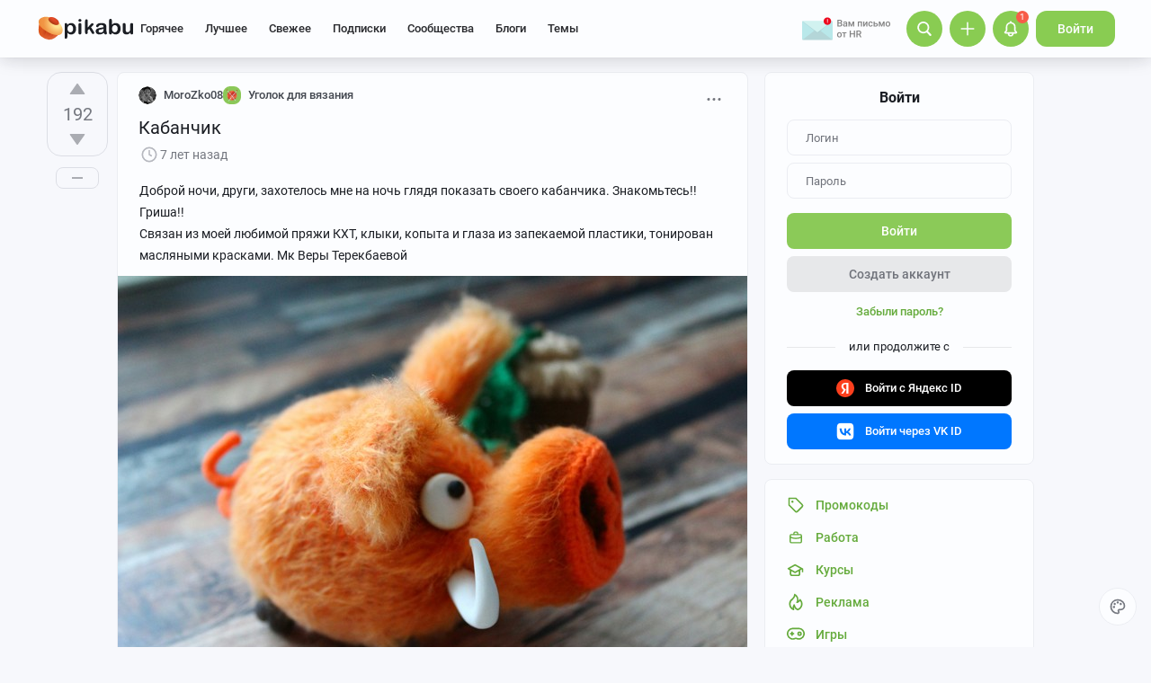

--- FILE ---
content_type: text/html; charset=utf-8
request_url: https://www.google.com/recaptcha/api2/anchor?ar=1&k=6Lf5DUsUAAAAAGeOi2l8EpSqiAteDx5PGFMYPkQW&co=aHR0cHM6Ly9waWthYnUucnU6NDQz&hl=en&v=PoyoqOPhxBO7pBk68S4YbpHZ&size=invisible&badge=bottomleft&anchor-ms=20000&execute-ms=30000&cb=qvh4edhyy74y
body_size: 49281
content:
<!DOCTYPE HTML><html dir="ltr" lang="en"><head><meta http-equiv="Content-Type" content="text/html; charset=UTF-8">
<meta http-equiv="X-UA-Compatible" content="IE=edge">
<title>reCAPTCHA</title>
<style type="text/css">
/* cyrillic-ext */
@font-face {
  font-family: 'Roboto';
  font-style: normal;
  font-weight: 400;
  font-stretch: 100%;
  src: url(//fonts.gstatic.com/s/roboto/v48/KFO7CnqEu92Fr1ME7kSn66aGLdTylUAMa3GUBHMdazTgWw.woff2) format('woff2');
  unicode-range: U+0460-052F, U+1C80-1C8A, U+20B4, U+2DE0-2DFF, U+A640-A69F, U+FE2E-FE2F;
}
/* cyrillic */
@font-face {
  font-family: 'Roboto';
  font-style: normal;
  font-weight: 400;
  font-stretch: 100%;
  src: url(//fonts.gstatic.com/s/roboto/v48/KFO7CnqEu92Fr1ME7kSn66aGLdTylUAMa3iUBHMdazTgWw.woff2) format('woff2');
  unicode-range: U+0301, U+0400-045F, U+0490-0491, U+04B0-04B1, U+2116;
}
/* greek-ext */
@font-face {
  font-family: 'Roboto';
  font-style: normal;
  font-weight: 400;
  font-stretch: 100%;
  src: url(//fonts.gstatic.com/s/roboto/v48/KFO7CnqEu92Fr1ME7kSn66aGLdTylUAMa3CUBHMdazTgWw.woff2) format('woff2');
  unicode-range: U+1F00-1FFF;
}
/* greek */
@font-face {
  font-family: 'Roboto';
  font-style: normal;
  font-weight: 400;
  font-stretch: 100%;
  src: url(//fonts.gstatic.com/s/roboto/v48/KFO7CnqEu92Fr1ME7kSn66aGLdTylUAMa3-UBHMdazTgWw.woff2) format('woff2');
  unicode-range: U+0370-0377, U+037A-037F, U+0384-038A, U+038C, U+038E-03A1, U+03A3-03FF;
}
/* math */
@font-face {
  font-family: 'Roboto';
  font-style: normal;
  font-weight: 400;
  font-stretch: 100%;
  src: url(//fonts.gstatic.com/s/roboto/v48/KFO7CnqEu92Fr1ME7kSn66aGLdTylUAMawCUBHMdazTgWw.woff2) format('woff2');
  unicode-range: U+0302-0303, U+0305, U+0307-0308, U+0310, U+0312, U+0315, U+031A, U+0326-0327, U+032C, U+032F-0330, U+0332-0333, U+0338, U+033A, U+0346, U+034D, U+0391-03A1, U+03A3-03A9, U+03B1-03C9, U+03D1, U+03D5-03D6, U+03F0-03F1, U+03F4-03F5, U+2016-2017, U+2034-2038, U+203C, U+2040, U+2043, U+2047, U+2050, U+2057, U+205F, U+2070-2071, U+2074-208E, U+2090-209C, U+20D0-20DC, U+20E1, U+20E5-20EF, U+2100-2112, U+2114-2115, U+2117-2121, U+2123-214F, U+2190, U+2192, U+2194-21AE, U+21B0-21E5, U+21F1-21F2, U+21F4-2211, U+2213-2214, U+2216-22FF, U+2308-230B, U+2310, U+2319, U+231C-2321, U+2336-237A, U+237C, U+2395, U+239B-23B7, U+23D0, U+23DC-23E1, U+2474-2475, U+25AF, U+25B3, U+25B7, U+25BD, U+25C1, U+25CA, U+25CC, U+25FB, U+266D-266F, U+27C0-27FF, U+2900-2AFF, U+2B0E-2B11, U+2B30-2B4C, U+2BFE, U+3030, U+FF5B, U+FF5D, U+1D400-1D7FF, U+1EE00-1EEFF;
}
/* symbols */
@font-face {
  font-family: 'Roboto';
  font-style: normal;
  font-weight: 400;
  font-stretch: 100%;
  src: url(//fonts.gstatic.com/s/roboto/v48/KFO7CnqEu92Fr1ME7kSn66aGLdTylUAMaxKUBHMdazTgWw.woff2) format('woff2');
  unicode-range: U+0001-000C, U+000E-001F, U+007F-009F, U+20DD-20E0, U+20E2-20E4, U+2150-218F, U+2190, U+2192, U+2194-2199, U+21AF, U+21E6-21F0, U+21F3, U+2218-2219, U+2299, U+22C4-22C6, U+2300-243F, U+2440-244A, U+2460-24FF, U+25A0-27BF, U+2800-28FF, U+2921-2922, U+2981, U+29BF, U+29EB, U+2B00-2BFF, U+4DC0-4DFF, U+FFF9-FFFB, U+10140-1018E, U+10190-1019C, U+101A0, U+101D0-101FD, U+102E0-102FB, U+10E60-10E7E, U+1D2C0-1D2D3, U+1D2E0-1D37F, U+1F000-1F0FF, U+1F100-1F1AD, U+1F1E6-1F1FF, U+1F30D-1F30F, U+1F315, U+1F31C, U+1F31E, U+1F320-1F32C, U+1F336, U+1F378, U+1F37D, U+1F382, U+1F393-1F39F, U+1F3A7-1F3A8, U+1F3AC-1F3AF, U+1F3C2, U+1F3C4-1F3C6, U+1F3CA-1F3CE, U+1F3D4-1F3E0, U+1F3ED, U+1F3F1-1F3F3, U+1F3F5-1F3F7, U+1F408, U+1F415, U+1F41F, U+1F426, U+1F43F, U+1F441-1F442, U+1F444, U+1F446-1F449, U+1F44C-1F44E, U+1F453, U+1F46A, U+1F47D, U+1F4A3, U+1F4B0, U+1F4B3, U+1F4B9, U+1F4BB, U+1F4BF, U+1F4C8-1F4CB, U+1F4D6, U+1F4DA, U+1F4DF, U+1F4E3-1F4E6, U+1F4EA-1F4ED, U+1F4F7, U+1F4F9-1F4FB, U+1F4FD-1F4FE, U+1F503, U+1F507-1F50B, U+1F50D, U+1F512-1F513, U+1F53E-1F54A, U+1F54F-1F5FA, U+1F610, U+1F650-1F67F, U+1F687, U+1F68D, U+1F691, U+1F694, U+1F698, U+1F6AD, U+1F6B2, U+1F6B9-1F6BA, U+1F6BC, U+1F6C6-1F6CF, U+1F6D3-1F6D7, U+1F6E0-1F6EA, U+1F6F0-1F6F3, U+1F6F7-1F6FC, U+1F700-1F7FF, U+1F800-1F80B, U+1F810-1F847, U+1F850-1F859, U+1F860-1F887, U+1F890-1F8AD, U+1F8B0-1F8BB, U+1F8C0-1F8C1, U+1F900-1F90B, U+1F93B, U+1F946, U+1F984, U+1F996, U+1F9E9, U+1FA00-1FA6F, U+1FA70-1FA7C, U+1FA80-1FA89, U+1FA8F-1FAC6, U+1FACE-1FADC, U+1FADF-1FAE9, U+1FAF0-1FAF8, U+1FB00-1FBFF;
}
/* vietnamese */
@font-face {
  font-family: 'Roboto';
  font-style: normal;
  font-weight: 400;
  font-stretch: 100%;
  src: url(//fonts.gstatic.com/s/roboto/v48/KFO7CnqEu92Fr1ME7kSn66aGLdTylUAMa3OUBHMdazTgWw.woff2) format('woff2');
  unicode-range: U+0102-0103, U+0110-0111, U+0128-0129, U+0168-0169, U+01A0-01A1, U+01AF-01B0, U+0300-0301, U+0303-0304, U+0308-0309, U+0323, U+0329, U+1EA0-1EF9, U+20AB;
}
/* latin-ext */
@font-face {
  font-family: 'Roboto';
  font-style: normal;
  font-weight: 400;
  font-stretch: 100%;
  src: url(//fonts.gstatic.com/s/roboto/v48/KFO7CnqEu92Fr1ME7kSn66aGLdTylUAMa3KUBHMdazTgWw.woff2) format('woff2');
  unicode-range: U+0100-02BA, U+02BD-02C5, U+02C7-02CC, U+02CE-02D7, U+02DD-02FF, U+0304, U+0308, U+0329, U+1D00-1DBF, U+1E00-1E9F, U+1EF2-1EFF, U+2020, U+20A0-20AB, U+20AD-20C0, U+2113, U+2C60-2C7F, U+A720-A7FF;
}
/* latin */
@font-face {
  font-family: 'Roboto';
  font-style: normal;
  font-weight: 400;
  font-stretch: 100%;
  src: url(//fonts.gstatic.com/s/roboto/v48/KFO7CnqEu92Fr1ME7kSn66aGLdTylUAMa3yUBHMdazQ.woff2) format('woff2');
  unicode-range: U+0000-00FF, U+0131, U+0152-0153, U+02BB-02BC, U+02C6, U+02DA, U+02DC, U+0304, U+0308, U+0329, U+2000-206F, U+20AC, U+2122, U+2191, U+2193, U+2212, U+2215, U+FEFF, U+FFFD;
}
/* cyrillic-ext */
@font-face {
  font-family: 'Roboto';
  font-style: normal;
  font-weight: 500;
  font-stretch: 100%;
  src: url(//fonts.gstatic.com/s/roboto/v48/KFO7CnqEu92Fr1ME7kSn66aGLdTylUAMa3GUBHMdazTgWw.woff2) format('woff2');
  unicode-range: U+0460-052F, U+1C80-1C8A, U+20B4, U+2DE0-2DFF, U+A640-A69F, U+FE2E-FE2F;
}
/* cyrillic */
@font-face {
  font-family: 'Roboto';
  font-style: normal;
  font-weight: 500;
  font-stretch: 100%;
  src: url(//fonts.gstatic.com/s/roboto/v48/KFO7CnqEu92Fr1ME7kSn66aGLdTylUAMa3iUBHMdazTgWw.woff2) format('woff2');
  unicode-range: U+0301, U+0400-045F, U+0490-0491, U+04B0-04B1, U+2116;
}
/* greek-ext */
@font-face {
  font-family: 'Roboto';
  font-style: normal;
  font-weight: 500;
  font-stretch: 100%;
  src: url(//fonts.gstatic.com/s/roboto/v48/KFO7CnqEu92Fr1ME7kSn66aGLdTylUAMa3CUBHMdazTgWw.woff2) format('woff2');
  unicode-range: U+1F00-1FFF;
}
/* greek */
@font-face {
  font-family: 'Roboto';
  font-style: normal;
  font-weight: 500;
  font-stretch: 100%;
  src: url(//fonts.gstatic.com/s/roboto/v48/KFO7CnqEu92Fr1ME7kSn66aGLdTylUAMa3-UBHMdazTgWw.woff2) format('woff2');
  unicode-range: U+0370-0377, U+037A-037F, U+0384-038A, U+038C, U+038E-03A1, U+03A3-03FF;
}
/* math */
@font-face {
  font-family: 'Roboto';
  font-style: normal;
  font-weight: 500;
  font-stretch: 100%;
  src: url(//fonts.gstatic.com/s/roboto/v48/KFO7CnqEu92Fr1ME7kSn66aGLdTylUAMawCUBHMdazTgWw.woff2) format('woff2');
  unicode-range: U+0302-0303, U+0305, U+0307-0308, U+0310, U+0312, U+0315, U+031A, U+0326-0327, U+032C, U+032F-0330, U+0332-0333, U+0338, U+033A, U+0346, U+034D, U+0391-03A1, U+03A3-03A9, U+03B1-03C9, U+03D1, U+03D5-03D6, U+03F0-03F1, U+03F4-03F5, U+2016-2017, U+2034-2038, U+203C, U+2040, U+2043, U+2047, U+2050, U+2057, U+205F, U+2070-2071, U+2074-208E, U+2090-209C, U+20D0-20DC, U+20E1, U+20E5-20EF, U+2100-2112, U+2114-2115, U+2117-2121, U+2123-214F, U+2190, U+2192, U+2194-21AE, U+21B0-21E5, U+21F1-21F2, U+21F4-2211, U+2213-2214, U+2216-22FF, U+2308-230B, U+2310, U+2319, U+231C-2321, U+2336-237A, U+237C, U+2395, U+239B-23B7, U+23D0, U+23DC-23E1, U+2474-2475, U+25AF, U+25B3, U+25B7, U+25BD, U+25C1, U+25CA, U+25CC, U+25FB, U+266D-266F, U+27C0-27FF, U+2900-2AFF, U+2B0E-2B11, U+2B30-2B4C, U+2BFE, U+3030, U+FF5B, U+FF5D, U+1D400-1D7FF, U+1EE00-1EEFF;
}
/* symbols */
@font-face {
  font-family: 'Roboto';
  font-style: normal;
  font-weight: 500;
  font-stretch: 100%;
  src: url(//fonts.gstatic.com/s/roboto/v48/KFO7CnqEu92Fr1ME7kSn66aGLdTylUAMaxKUBHMdazTgWw.woff2) format('woff2');
  unicode-range: U+0001-000C, U+000E-001F, U+007F-009F, U+20DD-20E0, U+20E2-20E4, U+2150-218F, U+2190, U+2192, U+2194-2199, U+21AF, U+21E6-21F0, U+21F3, U+2218-2219, U+2299, U+22C4-22C6, U+2300-243F, U+2440-244A, U+2460-24FF, U+25A0-27BF, U+2800-28FF, U+2921-2922, U+2981, U+29BF, U+29EB, U+2B00-2BFF, U+4DC0-4DFF, U+FFF9-FFFB, U+10140-1018E, U+10190-1019C, U+101A0, U+101D0-101FD, U+102E0-102FB, U+10E60-10E7E, U+1D2C0-1D2D3, U+1D2E0-1D37F, U+1F000-1F0FF, U+1F100-1F1AD, U+1F1E6-1F1FF, U+1F30D-1F30F, U+1F315, U+1F31C, U+1F31E, U+1F320-1F32C, U+1F336, U+1F378, U+1F37D, U+1F382, U+1F393-1F39F, U+1F3A7-1F3A8, U+1F3AC-1F3AF, U+1F3C2, U+1F3C4-1F3C6, U+1F3CA-1F3CE, U+1F3D4-1F3E0, U+1F3ED, U+1F3F1-1F3F3, U+1F3F5-1F3F7, U+1F408, U+1F415, U+1F41F, U+1F426, U+1F43F, U+1F441-1F442, U+1F444, U+1F446-1F449, U+1F44C-1F44E, U+1F453, U+1F46A, U+1F47D, U+1F4A3, U+1F4B0, U+1F4B3, U+1F4B9, U+1F4BB, U+1F4BF, U+1F4C8-1F4CB, U+1F4D6, U+1F4DA, U+1F4DF, U+1F4E3-1F4E6, U+1F4EA-1F4ED, U+1F4F7, U+1F4F9-1F4FB, U+1F4FD-1F4FE, U+1F503, U+1F507-1F50B, U+1F50D, U+1F512-1F513, U+1F53E-1F54A, U+1F54F-1F5FA, U+1F610, U+1F650-1F67F, U+1F687, U+1F68D, U+1F691, U+1F694, U+1F698, U+1F6AD, U+1F6B2, U+1F6B9-1F6BA, U+1F6BC, U+1F6C6-1F6CF, U+1F6D3-1F6D7, U+1F6E0-1F6EA, U+1F6F0-1F6F3, U+1F6F7-1F6FC, U+1F700-1F7FF, U+1F800-1F80B, U+1F810-1F847, U+1F850-1F859, U+1F860-1F887, U+1F890-1F8AD, U+1F8B0-1F8BB, U+1F8C0-1F8C1, U+1F900-1F90B, U+1F93B, U+1F946, U+1F984, U+1F996, U+1F9E9, U+1FA00-1FA6F, U+1FA70-1FA7C, U+1FA80-1FA89, U+1FA8F-1FAC6, U+1FACE-1FADC, U+1FADF-1FAE9, U+1FAF0-1FAF8, U+1FB00-1FBFF;
}
/* vietnamese */
@font-face {
  font-family: 'Roboto';
  font-style: normal;
  font-weight: 500;
  font-stretch: 100%;
  src: url(//fonts.gstatic.com/s/roboto/v48/KFO7CnqEu92Fr1ME7kSn66aGLdTylUAMa3OUBHMdazTgWw.woff2) format('woff2');
  unicode-range: U+0102-0103, U+0110-0111, U+0128-0129, U+0168-0169, U+01A0-01A1, U+01AF-01B0, U+0300-0301, U+0303-0304, U+0308-0309, U+0323, U+0329, U+1EA0-1EF9, U+20AB;
}
/* latin-ext */
@font-face {
  font-family: 'Roboto';
  font-style: normal;
  font-weight: 500;
  font-stretch: 100%;
  src: url(//fonts.gstatic.com/s/roboto/v48/KFO7CnqEu92Fr1ME7kSn66aGLdTylUAMa3KUBHMdazTgWw.woff2) format('woff2');
  unicode-range: U+0100-02BA, U+02BD-02C5, U+02C7-02CC, U+02CE-02D7, U+02DD-02FF, U+0304, U+0308, U+0329, U+1D00-1DBF, U+1E00-1E9F, U+1EF2-1EFF, U+2020, U+20A0-20AB, U+20AD-20C0, U+2113, U+2C60-2C7F, U+A720-A7FF;
}
/* latin */
@font-face {
  font-family: 'Roboto';
  font-style: normal;
  font-weight: 500;
  font-stretch: 100%;
  src: url(//fonts.gstatic.com/s/roboto/v48/KFO7CnqEu92Fr1ME7kSn66aGLdTylUAMa3yUBHMdazQ.woff2) format('woff2');
  unicode-range: U+0000-00FF, U+0131, U+0152-0153, U+02BB-02BC, U+02C6, U+02DA, U+02DC, U+0304, U+0308, U+0329, U+2000-206F, U+20AC, U+2122, U+2191, U+2193, U+2212, U+2215, U+FEFF, U+FFFD;
}
/* cyrillic-ext */
@font-face {
  font-family: 'Roboto';
  font-style: normal;
  font-weight: 900;
  font-stretch: 100%;
  src: url(//fonts.gstatic.com/s/roboto/v48/KFO7CnqEu92Fr1ME7kSn66aGLdTylUAMa3GUBHMdazTgWw.woff2) format('woff2');
  unicode-range: U+0460-052F, U+1C80-1C8A, U+20B4, U+2DE0-2DFF, U+A640-A69F, U+FE2E-FE2F;
}
/* cyrillic */
@font-face {
  font-family: 'Roboto';
  font-style: normal;
  font-weight: 900;
  font-stretch: 100%;
  src: url(//fonts.gstatic.com/s/roboto/v48/KFO7CnqEu92Fr1ME7kSn66aGLdTylUAMa3iUBHMdazTgWw.woff2) format('woff2');
  unicode-range: U+0301, U+0400-045F, U+0490-0491, U+04B0-04B1, U+2116;
}
/* greek-ext */
@font-face {
  font-family: 'Roboto';
  font-style: normal;
  font-weight: 900;
  font-stretch: 100%;
  src: url(//fonts.gstatic.com/s/roboto/v48/KFO7CnqEu92Fr1ME7kSn66aGLdTylUAMa3CUBHMdazTgWw.woff2) format('woff2');
  unicode-range: U+1F00-1FFF;
}
/* greek */
@font-face {
  font-family: 'Roboto';
  font-style: normal;
  font-weight: 900;
  font-stretch: 100%;
  src: url(//fonts.gstatic.com/s/roboto/v48/KFO7CnqEu92Fr1ME7kSn66aGLdTylUAMa3-UBHMdazTgWw.woff2) format('woff2');
  unicode-range: U+0370-0377, U+037A-037F, U+0384-038A, U+038C, U+038E-03A1, U+03A3-03FF;
}
/* math */
@font-face {
  font-family: 'Roboto';
  font-style: normal;
  font-weight: 900;
  font-stretch: 100%;
  src: url(//fonts.gstatic.com/s/roboto/v48/KFO7CnqEu92Fr1ME7kSn66aGLdTylUAMawCUBHMdazTgWw.woff2) format('woff2');
  unicode-range: U+0302-0303, U+0305, U+0307-0308, U+0310, U+0312, U+0315, U+031A, U+0326-0327, U+032C, U+032F-0330, U+0332-0333, U+0338, U+033A, U+0346, U+034D, U+0391-03A1, U+03A3-03A9, U+03B1-03C9, U+03D1, U+03D5-03D6, U+03F0-03F1, U+03F4-03F5, U+2016-2017, U+2034-2038, U+203C, U+2040, U+2043, U+2047, U+2050, U+2057, U+205F, U+2070-2071, U+2074-208E, U+2090-209C, U+20D0-20DC, U+20E1, U+20E5-20EF, U+2100-2112, U+2114-2115, U+2117-2121, U+2123-214F, U+2190, U+2192, U+2194-21AE, U+21B0-21E5, U+21F1-21F2, U+21F4-2211, U+2213-2214, U+2216-22FF, U+2308-230B, U+2310, U+2319, U+231C-2321, U+2336-237A, U+237C, U+2395, U+239B-23B7, U+23D0, U+23DC-23E1, U+2474-2475, U+25AF, U+25B3, U+25B7, U+25BD, U+25C1, U+25CA, U+25CC, U+25FB, U+266D-266F, U+27C0-27FF, U+2900-2AFF, U+2B0E-2B11, U+2B30-2B4C, U+2BFE, U+3030, U+FF5B, U+FF5D, U+1D400-1D7FF, U+1EE00-1EEFF;
}
/* symbols */
@font-face {
  font-family: 'Roboto';
  font-style: normal;
  font-weight: 900;
  font-stretch: 100%;
  src: url(//fonts.gstatic.com/s/roboto/v48/KFO7CnqEu92Fr1ME7kSn66aGLdTylUAMaxKUBHMdazTgWw.woff2) format('woff2');
  unicode-range: U+0001-000C, U+000E-001F, U+007F-009F, U+20DD-20E0, U+20E2-20E4, U+2150-218F, U+2190, U+2192, U+2194-2199, U+21AF, U+21E6-21F0, U+21F3, U+2218-2219, U+2299, U+22C4-22C6, U+2300-243F, U+2440-244A, U+2460-24FF, U+25A0-27BF, U+2800-28FF, U+2921-2922, U+2981, U+29BF, U+29EB, U+2B00-2BFF, U+4DC0-4DFF, U+FFF9-FFFB, U+10140-1018E, U+10190-1019C, U+101A0, U+101D0-101FD, U+102E0-102FB, U+10E60-10E7E, U+1D2C0-1D2D3, U+1D2E0-1D37F, U+1F000-1F0FF, U+1F100-1F1AD, U+1F1E6-1F1FF, U+1F30D-1F30F, U+1F315, U+1F31C, U+1F31E, U+1F320-1F32C, U+1F336, U+1F378, U+1F37D, U+1F382, U+1F393-1F39F, U+1F3A7-1F3A8, U+1F3AC-1F3AF, U+1F3C2, U+1F3C4-1F3C6, U+1F3CA-1F3CE, U+1F3D4-1F3E0, U+1F3ED, U+1F3F1-1F3F3, U+1F3F5-1F3F7, U+1F408, U+1F415, U+1F41F, U+1F426, U+1F43F, U+1F441-1F442, U+1F444, U+1F446-1F449, U+1F44C-1F44E, U+1F453, U+1F46A, U+1F47D, U+1F4A3, U+1F4B0, U+1F4B3, U+1F4B9, U+1F4BB, U+1F4BF, U+1F4C8-1F4CB, U+1F4D6, U+1F4DA, U+1F4DF, U+1F4E3-1F4E6, U+1F4EA-1F4ED, U+1F4F7, U+1F4F9-1F4FB, U+1F4FD-1F4FE, U+1F503, U+1F507-1F50B, U+1F50D, U+1F512-1F513, U+1F53E-1F54A, U+1F54F-1F5FA, U+1F610, U+1F650-1F67F, U+1F687, U+1F68D, U+1F691, U+1F694, U+1F698, U+1F6AD, U+1F6B2, U+1F6B9-1F6BA, U+1F6BC, U+1F6C6-1F6CF, U+1F6D3-1F6D7, U+1F6E0-1F6EA, U+1F6F0-1F6F3, U+1F6F7-1F6FC, U+1F700-1F7FF, U+1F800-1F80B, U+1F810-1F847, U+1F850-1F859, U+1F860-1F887, U+1F890-1F8AD, U+1F8B0-1F8BB, U+1F8C0-1F8C1, U+1F900-1F90B, U+1F93B, U+1F946, U+1F984, U+1F996, U+1F9E9, U+1FA00-1FA6F, U+1FA70-1FA7C, U+1FA80-1FA89, U+1FA8F-1FAC6, U+1FACE-1FADC, U+1FADF-1FAE9, U+1FAF0-1FAF8, U+1FB00-1FBFF;
}
/* vietnamese */
@font-face {
  font-family: 'Roboto';
  font-style: normal;
  font-weight: 900;
  font-stretch: 100%;
  src: url(//fonts.gstatic.com/s/roboto/v48/KFO7CnqEu92Fr1ME7kSn66aGLdTylUAMa3OUBHMdazTgWw.woff2) format('woff2');
  unicode-range: U+0102-0103, U+0110-0111, U+0128-0129, U+0168-0169, U+01A0-01A1, U+01AF-01B0, U+0300-0301, U+0303-0304, U+0308-0309, U+0323, U+0329, U+1EA0-1EF9, U+20AB;
}
/* latin-ext */
@font-face {
  font-family: 'Roboto';
  font-style: normal;
  font-weight: 900;
  font-stretch: 100%;
  src: url(//fonts.gstatic.com/s/roboto/v48/KFO7CnqEu92Fr1ME7kSn66aGLdTylUAMa3KUBHMdazTgWw.woff2) format('woff2');
  unicode-range: U+0100-02BA, U+02BD-02C5, U+02C7-02CC, U+02CE-02D7, U+02DD-02FF, U+0304, U+0308, U+0329, U+1D00-1DBF, U+1E00-1E9F, U+1EF2-1EFF, U+2020, U+20A0-20AB, U+20AD-20C0, U+2113, U+2C60-2C7F, U+A720-A7FF;
}
/* latin */
@font-face {
  font-family: 'Roboto';
  font-style: normal;
  font-weight: 900;
  font-stretch: 100%;
  src: url(//fonts.gstatic.com/s/roboto/v48/KFO7CnqEu92Fr1ME7kSn66aGLdTylUAMa3yUBHMdazQ.woff2) format('woff2');
  unicode-range: U+0000-00FF, U+0131, U+0152-0153, U+02BB-02BC, U+02C6, U+02DA, U+02DC, U+0304, U+0308, U+0329, U+2000-206F, U+20AC, U+2122, U+2191, U+2193, U+2212, U+2215, U+FEFF, U+FFFD;
}

</style>
<link rel="stylesheet" type="text/css" href="https://www.gstatic.com/recaptcha/releases/PoyoqOPhxBO7pBk68S4YbpHZ/styles__ltr.css">
<script nonce="GhqvRxzG86wPjYNUI_aIog" type="text/javascript">window['__recaptcha_api'] = 'https://www.google.com/recaptcha/api2/';</script>
<script type="text/javascript" src="https://www.gstatic.com/recaptcha/releases/PoyoqOPhxBO7pBk68S4YbpHZ/recaptcha__en.js" nonce="GhqvRxzG86wPjYNUI_aIog">
      
    </script></head>
<body><div id="rc-anchor-alert" class="rc-anchor-alert"></div>
<input type="hidden" id="recaptcha-token" value="[base64]">
<script type="text/javascript" nonce="GhqvRxzG86wPjYNUI_aIog">
      recaptcha.anchor.Main.init("[\x22ainput\x22,[\x22bgdata\x22,\x22\x22,\[base64]/[base64]/[base64]/[base64]/cjw8ejpyPj4+eil9Y2F0Y2gobCl7dGhyb3cgbDt9fSxIPWZ1bmN0aW9uKHcsdCx6KXtpZih3PT0xOTR8fHc9PTIwOCl0LnZbd10/dC52W3ddLmNvbmNhdCh6KTp0LnZbd109b2Yoeix0KTtlbHNle2lmKHQuYkImJnchPTMxNylyZXR1cm47dz09NjZ8fHc9PTEyMnx8dz09NDcwfHx3PT00NHx8dz09NDE2fHx3PT0zOTd8fHc9PTQyMXx8dz09Njh8fHc9PTcwfHx3PT0xODQ/[base64]/[base64]/[base64]/bmV3IGRbVl0oSlswXSk6cD09Mj9uZXcgZFtWXShKWzBdLEpbMV0pOnA9PTM/bmV3IGRbVl0oSlswXSxKWzFdLEpbMl0pOnA9PTQ/[base64]/[base64]/[base64]/[base64]\x22,\[base64]\\u003d\x22,\x22P8KyeV7Ch0IYRcKnw6LDqUl5FngBw4vClA12wrsWwpjCkVXDoEVrCsKASlbCicKRwqk/WCHDpjfCjxpUwrHDhcKEacOHw6Vpw7rCisKMI2ogFsOnw7bCusKEf8OLZwXDvVU1TMK6w5/Cng1rw64iwrMqR0PDqMOiRB3Dk2RiecOow4IeZnvCtUnDiMKHw5nDlh3Cu8K8w5pGwpLDhhZhIkgJNWxuw4Mzw5PCrgDCmyDDjVBow7lYNmIwKwbDlcO/[base64]/HcOSF8Kbw4rDtsKoSXgKw77DscOsJiwWaMOXTRPDsDIww7HDuUJiW8Odwq5uOCrDjVxTw43DmMO1wpcfwr5zwr7Do8OwwoRKF0XChRx+wp5Mw57CtMObTcK3w7jDlsKQIwx/[base64]/DpMODw6JdX8KkwrnDuSghwovDg8O2SsKqwqQKTMOLZ8KeEcOqYcO1w6rDqF7DoMKIKsKXfgvCqg/Do2w1wolyw6rDrnzChXDCr8Kfd8OZcRvDn8O5OcKacMO4KwzCu8ObwqbDsnt/HcOxK8KYw57DkADDr8Ohwp3ChMKjWMKvw63CksOyw6HDihYWEMKNYcO4Dgs6XMOsZjTDjTLDssKEYsKZScKJwq7CgMKbGDTCmsKwwrDCizFIw7PCrUATdMOATwBRwo3DvjLDlcKyw7XClcOew7YoD8OFwqPCrcKkBcO4wq8wwr/DmMKawrnCjcK3HjwrwqBgQmTDvlDCgHbCkjDDiEDDq8OQfCQVw7bCoXLDhlInUxPCn8OtL8O9wq/Cv8KDIMOZw4vDj8Ovw5huWFM2b1osRTIaw4fDncOnwqPDrGQjWhAXwqvCojpkYsOKSUpofMOkKXMLSCDCvMOhwrIBDWbDtmbDokfCpsOefMOtw70bRcOvw7bDtkLCogXCtRjDi8KMAk4UwoNpwrnCqUTDmwU/[base64]/wpHDjMOBJnYrbMOdw5tTOA0two8VEsKjQ8Kgw45fUsKWBAEMS8O/FcK6w73CvsOewpgtbsK7DizCo8O4CDPCqsKbwovCiDnDs8Kif1EGIsOYw47Dn0MOw63Ch8OobcOKw493B8KpZUHCgMO3wrTCvj/CoDQZwqcnWU1ew5HCrSRlw4RCw73CvcKHw4HDmsOEPWMUwqE2wrZ1GMKha1DCogHCki5ew53Cl8KuIMKMQVpFwrd7w7jCujc4NyYdERxlwqzCt8KmH8O4woXCv8KgKC4JIwF3GGHDtAHDmsONS1zCosOcO8KbYcOMw4Eqw5Qzw5fCrltQf8OtwocResOmwo/[base64]/[base64]/CiBjDrB/[base64]/wo4Qw7HCmg9vDSBVw61dwpzCgg9+wrDDlMOxTi88AcKRNwjCszDDsMOQXsOoNRfCt0XCncOKbcKVwpoUwpzCpMOUd1bDrsOgDVBJwosvSxLDkQvDnBTDnwLCt1NHwrIEw7N/[base64]/AcKiDlpLImXDvFVmKMKTw7NzfMKVaW/CqxYvCCHDq8O7w6rDosK8w5zDn0LCjsKXIGHCv8OUw57Dg8K7w5FLIWIGw7JpfMKZw5dBw5AqNcK2Ej7DvMOkw4nCncOPwrHDmFZ6w5w6YsO8w7vDowPDk8ObK8Obw4BFw4wBw4IHwoJHQ1PDk1cdw4Asa8Onw5t/JMKoR8OFKWx4w57DqQrCjn/CnUrDtUzClWDDtls2TgzCnFXDoGNuYsOdwpoFwqRNwqYGw5Zrw6FEO8OgFCHCj357CMOCw7oOIlddwqhqGsKQw7hTw4vCjcOYwq1hHcOrw7lbDMKmwqDDq8Oew6/CqTBJwqPCoy54J8OXLcKzacO/[base64]/Dt8K9U8KmMlBaw4N+f8KUw67DhcOzw5rCn8KTABYfwpfCvjVSF8KTworCujc1RzPDuMOMwotLw5TCmENQV8Oqwo/CiRnCt0VWwpPCgMK8w5bDocK2w71aVcKkY3QoDsO1D3FaLQJzw5TDrQhjwq4Xw5t2w4rDiSRwwpnCrB4JwoNtwq9yWmbDo8KqwrJIw5lNPwFsw4VLw5bDk8KRFwdSCErDg3TDlsKXwp7DqzkMw4lew4HCsRXDtMKswo/CgG4zwop2w68SYcKCwrTDshjDg0A1fXVrwr/Co2bDsHbDghVkwqHCkSDDqUUowqsqw6nDoAXCucKpcsKGwrTDksOww4wJFDtuw55kL8K/[base64]/Ct8Kfw7ZxCFlsK8OHw6I8wpF0DMOvBCpqA8KoHWPDjsK8M8K8w4/CkjjDuiZ2XFV6wqTDkHEaWFTCj8KkGw3Dq8Orw5FaOl/CpBTCl8OWw50ew67DhcOUbyHDp8KEw6BIWcOVwrLDpMKXNxsdel/DslEIwrZ6IMKUJsODw6QEwoQHw67CiMO6C8K/w5Zgwo3CtcO9wqUiwoHCvzPDsMOBJ3Rewo3CsWEQLMK3Z8O8wo7CgMO9w7vDqkfCgsKbeU4Ew4TDhFjCpWPCqFvDtcKkw4UowovClcK0wo5UahR8BcOnflYJwo3CmBB3bEZ0R8OvQMOvwp/DpTQowp/DrxR7w6TDn8OUwqBTwqjCqkTCtHTCusKHUcKWNsKVw6x4wrRtwrDDlcObQ2BxKhzCisKCw5UAw7vDsTEVw5gmO8KEwpXCmsKQPMOlw7XDvsK5w6hPw7NwIQxEwp8CfjzCpw3CgMO1MELDk2rCsgwdLcONwqTCo3k/wqzDj8KcJXRZw4HDgsO4YsKzFSfDuAPCsjRRwpJTYG7CpMONw4hOZBTDsUHDjcOiBmrDlcKSMAJIEcK9HR5GwpPCh8O/[base64]/Dmm/DqFrCo8OTCcKUw5hNw7vDocKJDD3Cg1vCpVbClWPCnMOlZcOidMKad1vCv8K7wpTCucKKS8Kuw5HCpsOsQcK9QcK1eMOvwphFQMOdNMOcw4LCqcKiwqs2wqllwqErw6Mfw67DoMOdw47Cl8K+XiUIFCJQSGJ5wp0gw43Dl8Orw7nCpk7Ct8O/[base64]/[base64]/[base64]/CmjB+wo9UN8KFwq/CvMOMw5k3w6tCJcOLwrfDv8KqO8OlwpnCo37DmAjCrMO6wpPDoTlrLAJswrLDkGHDjcKZEQfCjDxQw57DnQvCoDM8w5dSwpLDvsOgwoRiwqbCrgnCuMOZwpI5Uyc2wrJqAsKBw6/Cil/DjRbCjjDCiMOQw7VVwrbDg8K1wpPCqSZLRsOnwofDqsKBwoodMGrDhcODwpA/V8KAw6fCpsOlwrrDiMKKw4DCnhnCmsKSw5F/[base64]/UcOMKMKJw6TDsHRxEsKUacOffV7CtAbDkk3DsAJ2UU/Cpm0Ew5vDjXjCtXMRAMKnw4PDrsOOw7LCowN9BcOZEWomw61Kw5XDpAzCtcKew5A0w4DDusOdeMOiSMKtRsKgbcOxwo0VSsO1FWsmdcKZw7PChcOmwrrCuMKuw6DChcOQPGZmPRHCtsOyFF5wdR8YWDZdw57CicKLBDnCg8OBMzfCq2JWw5c0w6bCqMO/w5dgBsOtwpNVXxbCucOSw4xDDUbDnFxRwqnCl8O+w6nCtmjDjCDDvsOEwpEkw6F4UgQFwrfCtS/CgcOqwpVyw5PCp8KqGMOowrJHwo9PwqLDlG7Dm8OTaGHDpsONw4DDtcOQWsK0w4VSwrQMQRI+dztaAG/DqUB9w4kKw7vDjcOiw6PDl8OkIMOIwqpRc8OkB8Olw4nCglkefTTCvn/CjmzCjcOiw4/DusO6w4pNw6YIIEXDsQ/[base64]/[base64]/W2VEw77DkMK6BsKJS2Qyw5Q1GsKTwrRyZCVHw5fDmsOkw4cxVUXCl8OVAcKAwoXCsMKnw4HDvzrCg8KTHhzDlF3DmG7DgmJRK8Kuwp3CmjDCuH9HbhDCtDQHw5HDv8O/CnQXw4dfwrocwpjDi8KPwqk/wpcEwpbDpcKiDsOZWcKDH8K8w6TCo8Kowpg3W8OpAXNyw4PCssKbal92PnV9aWZKw5bCpFEmNBUkbT/DhjzDolDDqF0Iw7HDqDUGw6DCtwnCpcKfw4IgfysXPMK6enfDpcKKwpkDWQ3CvCsxw4zDksO9YsOzOSzChwwSw5wfwoYmcMOwJcOOw6PCicOFwoNlKSFBeFXDjBnCv3/Dq8O/w4IsT8Kmw5nDtnYoH1rDmUDDisK2w4PDtjw1w4DCtMO8JMO+AEt/w6rCpCcjwp9uQsOuwr3Crn/[base64]/Drk4Qwqc9wpPDuMKCL8Knwq/CtXYGwqdNDGXDh3PCmw4tw4p5JhzDtHEkw7dqwqQPA8KfTEZ6w5chZ8OwPGQmw7Frw7LCi1Maw6Rww5FQw4DDnxF+CwxEIcKqbcKgO8OsZWMjAMOXwo7Cm8Kgw71lL8KSBsK/[base64]/[base64]/Q09JHcKow4TDvcOBYwRHcE0kwonCiXbCvlrCocK1WHE+EcKuDMObwpFLAMOBw4HCmxLDuSHCiRTCh25Swrlsc1d+w4/Dt8K7QEXCvMO1wqzDpTNrwpN6wpTDphfCs8KmM8KzwpTDmMK5w7LCmXTDpcOKw6EyH1zDv8Ocwq7CjSkMw6FNL0DDtAFEe8OVwpbDjkIBw7t0J3TDosKjcFFTbGcAw4jCusOqUF/DozAhwoUhw6DCoMOMQsKIcMOEw55Qw6doH8KhwrjCkcO+SkjComvDqhMOwonCn3p2LcKiDAxJOAhgwp/CpMKmNzUPQR3DscO2wogIwovDm8OAZMOWXsKIw6vCjRl0JlLDtQA2wo8qwpjDssOeRXBdwp3CmQ1Nw4HCsMKwGcOULsK2Hl0uw6jDiWjDjlLCpHItacKOwrYLWydRw4JZaBvDvS9QVMOSwqrDtUY0w4XCuADDmMOewozDgR/DhcKFBsKPw43CkSXDpsO+wrLCvB/CtDFww403woUxFm3CkcOHw6fDtMORWMO+Dg/Ci8KLfGE4woczQB7CihjDhVcLCsOFalvDpG3CmsKLwp/CtsKkdWUDwo3CrMKqwpIpwr07w43DqE3Dp8Ktw4phwpR4w6F2wr1dP8K2JEHDuMO6wqTDusOtEsK4w5TDqUc3dMOAU3/Dsn57BMKYJsOgwqdFXXFdwqg5woLCl8OIa1fDicK2PcOUOcOAw6nCoy1+WMKww6hrEXTCiWPCoi3Dq8KQwoRXWVHCucKiw63Dtx1PIMOxw5LDlcKHYEXDk8O3wpwQNkwiw444w6HDt8OQGMOuw7DCgsK0woUWw5ltwoAkw4vDr8KSTcOXTFvCmsKtQxQeMnPDoyFpaz/DtMKBUcO7woAFw5Fpw7wow4nCp8K5w7t/w63CiMO6w4p4w4PDm8OywqcfHcOhKsOTecOmMlZZEBbCpsOONcKmw6vDpsKtw4/DtUJpw5DCn39MPgTCrSrDqVzCh8OxYjzCsMKNP1YXwqDCjsKMwpk2esKvw7I0wptcwqA2Jy1tcMK1wrFXwprCjEbDpcKLGAXCpD3Ds8K8wpBRU3lrNiTDo8OzAMOmaMK+ScOZw5EdwqDDqsOxLcOSwoVVE8OQR3fDiD5ew7jClsOEw5svwoLCuMOiwpc8Y8KKPMK/[base64]/G17Co8O4cMKqF0cMHmjDvnYFwpjDtW4ADcKpw7k4wrVFw7BvwoZYWxtpA8OzF8Osw5ovw7l7w4rDiMOgNcOMwpodM00DFcKKwpl5VQQGVEMcwo7Dj8KOIsKUAMKaIHbCqn/CosOmXcOQFUB/w7bDhcOdRMO4wr8sM8KdfE/[base64]/[base64]/DrMOVHSPDm0ZHH8KSwpzCl8OgcMKNZ8K+w4jCgF3Dg03DrjzCgSzCh8OVEBoTw4dGwrbDu8KUCVrDiFrCswoAw6bCmMKQH8Odwr88w6Bhwq7DisOUW8OMPl/CtMKww4jDmUXChUfDr8KEw79FLMOnd3gxRMOtNcKqSsKXFlUtAMKtw4MxEnrDl8KfW8K4w7k9wp0qdGskw4lqwpTDtcKCLMKAwpYUwqzDjcKjwo7CjkAoRcOzwovDvw7Dl8O3w7gRwoB7wrnCk8OUwq3Cqx1Mw5VLw4Z4w7/CpBnDv3x9RXhTDMKJwqQ6G8Ogw6jDsmTDr8Odw5JkbMO5CHDCucKmCAEyTF8Nwot7wr1tQV7Dr8OOVFHCsMKiKl86wrFmD8OAw4jCowrColfCuAXDrMK0wofCjsK8Y8KeTVPDkFpQw5ljUMOnw68fw50JBMOsKAXDm8K9ScKrw5jCvcKHc0BBCMKRw67DrnBpwq/Co1/CgcOWY8O6ST3CgDTCoH3CrcOjMGXDhQ8uwq12AFlNFMO/w6UgJcKHw7HChkHCoF/DlsO6w5XDljsuw5XDjCRTMcOdw7bDhjjCmQVTw5LClEMPwq/[base64]/[base64]/wqXCkMOEKhdMQRTDhcOow6kIZxrDj0IxLH0JGcOeLnjCjcKtw4QzQj1cag7DpsKBP8KGH8K+wrPDk8O+X1HDm3fDhRkEw4XDscOxcU/ChC4WR2fDsCkhw6F6EcO9HxjDshHDj8OKVWUSIlrCkh4/w5ADWWwvwpl+wpI5cmjDqMO6wqjCtH0jc8KsPsK6U8OfZE4NJ8O3MMKAwpw5w4DCsBhnNhDCkTE5NcKXI1ZXGiMpN1ADPDTCtxPDr3HDsiZawrwHwrFwGMKhNGRuIsKXw6fCo8Orw73Ciyd4w4gTbcKLWcO/E3HCnFMCw7R+KzHCqwLCncKpw7rCvAotRD/DnCxwX8OrwrBXHRJKcVtlZmB1MFPDu1bCo8K3BBHDtQzDjTDCtQXDpDPCniLChxrCjMO2TsK1HVTDkMOYWhZQRTwHJy7Cm34TFwxMWcK/w5TDocOHQ8OPYsKSN8KIZS0kTnVnw6jDicOgMmB4w5LCuXnCpMOuw6XDmmvCkmRKw7lpwrUJKcKCw5zDu34wwqzDsEnCksKmCsOPw7U9NMK/VDRJUMK4w6pOwp7DqyjDsMOkw7PDjsKbwqoywpfCsE/CrcKxFcKlwpfCqMKJwoLDsTDDuUU6QxDCv3Yxw6ROwqLDuHfDu8Oiw5zDuhApDcKtw6zCm8KkLMOxwoQZw7XDt8OTwq/[base64]/Csj/CmTHCpFrCiE/DuDDCqT4xJCvCmMO6IcKsw5zDhcOFayQ1wpDDuMO9wpwJDR4oIsKrwrI5GsKkw7Mxw6vChsKEQiUnwqPDpS8mw4jChFQQw5BUwpNNVmPCs8OAw7nCssKQUC/[base64]/[base64]/DpsKgWsKBwqFcF8KMw5gYwpPCpQ8UwoxMw5LDhTfDoSA1QsOlV8O5dwAwwosmd8KuKsOLTwV7OHjDjAPDqHbDgAjDpcOANsOlwo/DqVBMwq8PUsOWVQfCvMOtw51fYHU1w7wbwptERcOcwrA8AkXDljw1wqJuwrU7VVIGw6fDj8OvWnDCqnvCgcK8ZMKZM8KmPS9tSMO4w4rCo8Kow4hNXcKYwqoSFBVHIyPDvsKjwpNPwo8dM8K2w6E7CEBbJh/CvRdywr3Cs8Kew4fCoHxyw7oyTCjClMKMYXQpwq7CvMKeCi1lbz/[base64]/AMKpBMOhw4bCi8OldU/DksKvw6DDjSYKwo11w73Cm8KZM8KJFsO1bA5owqszcMOZOiwBwqLDj0HDrHp+wpxYHgbDl8KHG2NOEj3DosKVwoEHP8OVw6LCisOmwp/DqA07BXjCqMKFw6HDrBo4w5DDkMOHwpJ0wrzCtsOkwpDClcKeczUuw6HCkFjDgHQ8wqHCicKgwogpJMK4w4lXK8KtwqMbNsK8wr/CrMKnfcO6GsKOw7TCjVnDgcKWw5Uva8OzZcK3cMOgw7rCpcOfPcOzbATDhhIgw7Jxw7TDv8O3FcOfGsOFFsOlFX0oSAzCvQTCnMOGJQ4YwrQnw53ClBB2ExbDrTl2QMKYJMK/[base64]/DvcKSw73CqsKwOsOqwrfDkSJPwq5CNsKqw67Dgz0xUCjDqFhFw5fCncO7d8Ozw5/CgMKLFsKJwqdpUsODM8KKFcOrSXc6wqw6wpNew5IPwoLDkGsRwpNTRz3DmQkQw53DkcOaTF8EX2wqUWPDtsKjwrvDnhgrw5oAFUlRNlYkwqgwa0RsHUEFLnfCl21Iw5nDoXPCv8KLw4LDv2U+PhY+woLDrSbDucO1wrQew7phw5/CjMKvwrcvCxrCv8Kqw5EVwqRHw7nCq8KUwprDlHRCdSRrw5NVE3seWjTDrsKRwrtta25GZXk+wqLCkGvCt2PDhCjCkATDqMKrbi4Rw5HDqC4Hw6fCkcKaUWjDicONK8KTw5NvVMOvw61KM0LDn3DDi1nDlUpBwpZkw7c+RsKWw4IUwox9FgEcw4nCoC/ChnUcw6xBWA7CnsKNQgEJwpUOd8OTasOGwqfDt8OXU0Vgwrw9woR7OcKYw4RuA8K/w4hpTMKtwpxEQ8Oqw554HsO3WMKEDMKnDcKOf8O8GnLCscKcw4EWwrnDtj3Dl2vDh8KBw5IOXQg+CELCt8OWwozDtArCkMO9QMKBHicsV8KFwpF8M8OhwqI3c8Ozw4tZWMKCBMOOwpRWAcOTJ8K3wo7Cm1ZBw4osFX/Do2vClcOZw6/DtU8FDhTDtcOlwpwNw4XClMO/[base64]/[base64]/CpsOrw6/CmcOqNQJxwq/Dk8OQwoHDkQvDnHPCv3fClMOlw7Vww6AQw67DuRXCoDIiwrAsSAvDl8KuOxnDv8KzbyDCv8OQScKBVw3Dg8Oww77Cnk4+LMO/[base64]/CscKxwqPCngdcwq8CXcOzwq9SwoJCw7zDssOTGUPCrQnCljpNw4csVcOUw4jDh8K6X8K4w5jCiMKAwq1EOgnDpsKEwrnCjsOISV3Drn1zwqjDrgsFwo7CkSjDp1JZfQVMX8OPG1JlW3zDqGHCsMKmwq3Ci8OAE27Cm0nDoxw8Xw/CtcOSw7YGw5pfwrREwqxfRiPCoGbDusOfX8OoB8K9XT4hwoDCu3YTw5rCi3TCusOjfsOmZwHClcORwq/DoMKOw78nw7TCpsOcwpfCt3RHwpZ4JHTDjsKcw5HCscKYKzAIJhJGwrchRcKLwqZqGsO5wqfDh8O9wrrDusKNw5psw5PDvMOyw4ZIwrd4wqTCkQ4RCMKpPm1mwoTCvcORwp56w5oEwqPDiBY1acO6PMOdNR0ADnJ1IS8OXgXDsAbDhQrCu8OOwoRyw4LDjsKgA2c/cXh/wrVdf8Olw6nCs8KnwrBzQMOQw74peMORwo5ed8O8D3HChcKsaCXCk8O1OGMBD8OZw5RgdAtDc3nCncOAW0ssDmHCn1MUw5DCsgV5wobCqTnDiwRww4vDlcO7Ul/Cu8KxccKewrFROsOTwptawpVjwo3CpcOxwrIEXhbDtMOGAlAxwqnCqFRsf8OtTQ3CnmxgaXbDvsOeTnTChMKcw5h7wqnDvcKKccOfJRDDsMOsf2l7MwAHQ8KVYU0Nwo4jA8KNwqHDlGZYczHCqDnCpEkOCsOxwo9qV3ILVz/Cg8Kbw4gwE8OxSsOcXkcXw6JPw67Cgm/ChMOBwoLDmsKgw5vDmCZAwpzCj2EMwp/Dl8KZSsKnw5DCncK4J2zDtsKwVMKRCMKHw4lyK8OkNVnDgcKlIwTDrcOGwrDDoMO4P8KDw5bDqUTDh8OdSsO4w6YmKR7ChsO9csO6w7VewrNNwrY/OMKsDFwtwpMpw7AsM8Olw7DClVcAcMOebyxbwrPDs8OEwpoAw6Yhw4cwwrDDrsO/fsO/CsO7wo92wrzCrFTCtsO3K0tbZcOgE8KDcFB1VWPDncOfUsK7wrk0OsKewq1FwppcwqRSW8KSwoLCnMOfwrA1EMKhTsOWTz7DrcKtwovDnMKwwpnCjEhAVsKDwr7Dq2s3w6vDicO3IcOYw7jChMO/QFNZw7bCimAHwojChcKuYXAXTMOldT3DusOWwrbDoRt8HMKFEzzDk8OkdwsITcOle0dow67CgUsUw5gpAG3Dk8KSwobDvMObw7rDl8K8aMO/w6PCncK+aMOpw5HDg8KBwr3Dr3YwG8O7wo7Do8Opw7s/C2U7NMOZw4TDlB0twrRxw6XDsFB3wqXDvU/CvsKgw5/[base64]/[base64]/[base64]/CmzPCgsKzAMOrDkk/C1EIw5zDqMOPw78hwqVqw65Ww7JtO1JxSmlRw6jCvDZnAMK6w73Du8KgJHjDosKkZBUhwq5tccOnwoLCkMKjw6pHET4ZwqRIJsKENxLCn8K6wp0ywo3DisOnM8OnCsOxX8KPM8K5w7vCpMO9wr/DrzbCmMOlZMOlwp8AKl/[base64]/Dsw8LIMO3bkhlwprDrAnDk8O9wrBkwoDCisOUeXl/bMOgwoPDmMKxYMKGw7NGwpsLw7NrasK1w6/CmMKMw4LClMK3w7omHMOKbEPDhzk3wp1nwrsXDcKECHtwEFDDq8K1dA5JGGpawq5HwqzCgTzCgEY4wq8GH8O6aMONwptlY8OSCmczwonCtsOwdsK/wo/DtGV8N8OWw6jCisOcdQTDn8OudMOww6TDkMK2HcKeesOAwpvDjV0Aw4JawpnCpHlLfsKQUSRIw6LCqDHCicOYf8OIX8OtwozChcONFsO0wrzDqMOMw5JGUm8YwqDCj8K2w6RoZ8OYbsKhw41XZsKFwp5Vw7/CnMK0fMOLw7zDrcKzFVvDhy7Dp8Kow4DCncK3L38uNsOKdsObwrICwqgTEF4EOWlBw63CkgjCosK7dyfDsXnCohcaTHPDlxQ7IMOBesODBjrCv3jDvsK7woZawrMRJ0PCk8Kbw7EwDlLCpwrDiFR4B8OMw5/CnzZ3w73Cm8OgO0Yrw6vCmcO5R3HCjnBPw6Nnd8KAXMKhw4/DoHHDmsKAwoPDtMKRwpJzasOOwr7Cujkuw4PDgcO7Qy/[base64]/CjMOUQcOzw7LCmHPCoWoMeiR4TVzDp8Ocwo/CiGBDecOfOcKNw6XDvMO/cMOTw4wQfcOJwpkfwqtzwpvCmsO4MsKPwp/DjcKhJcKZwozDjMOmw5/CqX7DuRo5w7hgCcOcwoPCuMKnfMKmw5zDpcOlBQc/w6TCrsOUCcKpdcKJwpMLRcOJOsKRw7Fub8KYVh5wwpbChsOrVzVuI8KQwozDnDRvVT7CpsKKGcKIbHYQV0LCk8KxQxMbZU8TJcKzeH/Dv8OlTsKxFcOfwrLCqMKRaCDCjnVsw73DoMOwwq7Cq8O0XxHDq3jDvsOGwpETZljCgsOwwqjCksKCP8KMw4R/KXDCu2ZIAQjDpMOFEQfDuXnDkh5SwrRyQRzCk1Q0woTDiQU3wrbCsMOBw4fCljbDg8KPwo1mwqHDlMO3w6Y/w5BkwrzDsTrCv8OBFWUUeMKKP0k5P8OLwoPCsMOYw53CoMK8wpLCgsKte3jDosOZwqfDisO0B2EGw7ReMCZzO8OxMsOjYcKBw6lYw6dHIBACw6PDtkpxwqIzw6nDtDI1wonCkMOJwqPCvSxpaT5gXCPCjMOqLigBw4JSdMORw4plV8ORI8K0w7/Duj/DlcOkw4nCjRhZwqrDp1bCkMKeacKgw7nDlxN/wpU+B8OKw4lUXxXCq1cDQ8OuwpTCssO4w6TCsCVowr1gFXDCuVLCvGbChMKWex4zw77Dt8Ohw6DDusKow4/CqsOwHBbDvsKmwpvDlmEXwrfCpWXDi8OiV8KywpDCqsK0Ux/DvxrCp8KWSsKYw7jCpWhWw6/[base64]/Dil/DqMKqwoRdRT/CgMODbAINGgvDm8OZwrNow4LDu8O4w6vCrsO5wp7CqjbCuHoMBXVpw7LCocKuMQ7CnMOZwrVow4TDtMKew57DkcOfw7LCtcK0wonCtcKOS8OJNsKXw4/Cimlhwq3Cg3ArJcObVyBlNsOQwp8Pwo9Cw5rCocOSM3slwqkwVcO/wopww4LDv0HCs3TChHkewrvDnA5sw4ZeLlbCsl3Do8KjEsOEXCgVIcKiVMOwKX3DtxHCoMOWdj/Dm8O+wovDuAkIWMOgS8Otw4MjYMOkwq/CiRQrw4DCpMKdDhPDuwPDpMK0w4XDiBvCkks7UcKLOCbDhl/CusOIw74pY8KZMxQ1X8Kpw4/CviLDgcKwLcO2w5DDvcKjwqsnXjHCjQbDkXwbw4Z5wq7DjsKsw43Co8K+w5rDhCFyZMKWZU82TH/Dp3YEwrjDunPCgG3CmMOYwoByw4EgHMKafMOYaMK6w7dBbDzDjMKmw6UIQsOwdTXCmMKPwqbDkMOGVgrCuBQMTMKnw7/ChX/Cq2/CohnCgsKeP8Oww7Bre8OFdwlFN8OJw7bCqcKjwphuC0bDm8Ovw6vCmUvDpybDowcROMO4d8O4wo/CncOJwp3DrzbDt8KeGMKjDkHDiMKrwohWWmHDnhjDjcKIbhRuw4Z4w49sw6dmw4XCqsOyRcOJw6PDisOyTUxtwqEgw4wcY8OONy9rwo11wrrCtcOIdSpzB8O2wpnCgsOtwr/ChiwHB8OhCsKZAwo/VUbCiVcfw5DDtMOwwqDDnMKbw4zDg8KswqA0wovDjyQHwosZPTNkVsKnw7rDuiPCtwjCtDR6w6/ClsOiFEjCvQdidFHClVTCuFFdwoBtw47DocKMw4PDsUrDgMKrw5rCj8Oaw7RkJsO6JMOYHiJ8MmAqYMK7wo9cw4R8wpguw4Mow4dLw5kHw5PDmsOxLy50wp9AJyjCpcKdBcKmw6/CscO4HcOLDgHDqCTClcKneSbCgMKhwr7CtMOuQcOFX8OfB8KyaTLDoMKacjE7w7NZNsOCw60/[base64]/Cl8OYGXhAw4d5wr90wrHDqH85YVUfTMOtwqtpdy/CjcKyccKUOsKfw71vw6zDii3CqFvCpQ7DnMKwMMK4HzBPHS5IVcObEsOiMcOmPHY9w6HCsX/Di8O9cMKpwr/ClsODwrVKSsKPwp/CnxjCqcKDwoHCmQUxwrsBw7DCqsOkw5/[base64]/DocOfw7jDjcOXFTNDZmolG1fDq2XCjCzDqitUwpXCkWjCtjHChsKLw78GwpQqdWQHFMOUw6jDrz8TworCvyJnw6nCtlU3w4UOwoFxw7Elwp3CpMOYfsOrwqBYe1p/w5HChlLChMKuClZcwojCt0sYRcKaEiQ+Ek5HM8ORwqfDosKNZMKwwpvDggbDhgzCpggQw5HCqhHDtRnDocObQ1gkwqPDkxvDiAHCh8KtVTosecK1w7R6LArDicO0w7XCmsOQU8O3woE4Sls6UQ7Cnj3CkMOKOsKWV0jCr2tLUMKnwpxlw4o5wqPCosOLwprCgsKALcO/eEzDj8OEworChVZpwq4GfsKow7oPQcO0NBTDml/CuA4lI8K9e1bDo8K+wrjCjxfDoD7CrcK/[base64]/ClzM0wo4sw4tiwqx8wrtSQMKPKUB3BGLCp8Kqw69yw7kTDcOFwoxow6XDilPCucKxe8Kvw7rChMKSMcKVwo3CssO+dcO6SsKSw7fDsMOFwoM8w5EIwqfCqWkdwqzCgVfDncKvwqcLw5TCoMOsDnrCqsOoShXDjyrCtMKqGSzCiMOrw5LDvkAUwpt/w6BAKcKqFHBOTCsGw5ktwr3Csis7UMODPMKLd8OTw4vCkcOKIizCnMO0e8KYP8K0w7s7w6Nrw7bCkMORw7ZdwqLCnMKVwoMPwqfDq2/CkjEBwocawoFdw7bDriRGWcK/[base64]/DgcO5w7RgDHfCqMKvUgrDvX8Sw7rCph3Cp2jDjkk+wrDDgBXDpgIjD2E1w5vCmSLCv8OXb1BuQsO7XmjDvMOawrbDsxzCv8KAZUVpw7dGwpNdTibCiC/[base64]/DtGETIgBFbsOpf0tzEsO0R8OoC0tVwqrCrMOlXMKAX1sOwofDkFEWwpwdCsKrwpfClmwzw4EZFMKlw4XDusKfw5nCqsKtUcKjVy4XBynCoMKow6wMwoowbHcywrnDmlzDvcOtw7PCjMO3w7vCnsKXwrFTe8KdaVzCrxHDtsKEwo4/NMO8EGLCiCLCgMO/w5XDlcKPc2nCicOLOxnCozQrf8OTwqHDjcOfw4koF1NPdmfCucKGwqIaXcOlFXHDmMKhSGTCg8O0wrtMFsKaA8KAVsKsBcK1wotvwo/DqwAkwqlvw7XDkTBqwqbCrEAdwqDCsXJYFsKMwr5cw5vCjU/Dh0BMwqPCt8Ovwq3CvsKsw5UHRllhAVvDt0Z/b8KXW2HDrsK5aXleScOFw7YnLic5KsO5w47DrR7Dr8OrUMKBT8ORIMKMwoJxZjwvVD1oKgFuwr/DskQqBDxSw6Yyw40aw4PDjjJcSmd3KWDDhsKKw4JBSwUfKsO/wofDozLDlcO5BHDDhWNbE2dSwqLCuSobwog6R1bCpsO/[base64]/CgnXDpmDDqzcdeT40OhUzUcOuwrNpwowEGzAQw6bCiT9Pw7/CqTttw4ovOE3Cl2oYw5jChcKKw5RHN1/CtnnDscKpTcKowojDoFg5esKawqTDsMKnC0YiwonCvsOYEMODw5vDk3nDrFcfC8O7wpHCi8KyZcKYwqwIwoYaAyjCoMKMZEF7OETCpWLDvMKxw4nCv8Kyw6zCk8OUSsKUw7bDoAbCnFPDnFYew7fDpMKzdMOiU8KPHEZdwq45wrUGcT7DhQ91w4fCjwrCinNswr7DpT/[base64]/JxJSw7fCosKPw6DCvTjCvxnCv2nCkH/CuwJnQsOGGUISJ8KBwpPDiC47w4jCowjDtMKPO8K7NV3DkcKdw4rCggjDqDAxw5TCrCMBF2VQwr10HsOwBMKbw6LCgUTCn1TDqMKYdMKyPTx8dgwww4XDq8Kiw5bCgx0dYE7DhEUWAMKXKTp9WgnClnPDiT8Vw7Y/[base64]/wrxJYA/CqcKSw4gAwo5dwpxfRg3DqMKKDigbBinClcOHEsO5w7DDs8OibMKkw6IYJ8K8woxIwr7Co8KYCG1Nwokvw4NmwpM/[base64]/C33CgWttwq8yw7VyMsK6J0QEUcOpP2nDu0cmwp43w5TDg8O8csKEIcOxwpxtw7nCjMKrfcKqf8KuVMKhP0o9wpfCkMKDKxzCgkDDpcKMeFAFVSsbH13DnMOzJcOmw55VC8Kcw6V5HHDCliXCqmzCqy7CtsOEfjzDkMOjBcKgw48lS8KuDw/CmMKlLSwpBcO/MCZRw5pbBsKQeS3Dn8O0wrHDhzxrQMKaWhY+wqsXw5rCosOjJ8KrdMOEw6BQwrLDj8KAw6XDomdBAMOpwoFPwr7DqVQPw7zDkDDCmsKYwpscwr/DpA3Dlxklw5loYMKiw7XCk2/Dq8K5wpzDm8Oyw5k0UsOhwqc6C8K7bsK1YsOawqLDuQpHw6hKREovFUAbTy/[base64]/wqdPwrrDuzgpVnXDkVILSsOOAcO5woPCvRjCkT/Dvywje8KAwphaBxDChcOcwq3CpynCpsO0w4nDsWUuBCrDuiXDg8KjwqFRwpLCnGFJw6rDh0gkw4fDtlEwL8K5R8KOCMKjwr9bw5/Dr8OXMljDiTrDnTbDj0HDsEzDuGHCuwfCkMKwHsKXZsOEEMKbel/[base64]/[base64]/wr8Hw73Dr04/[base64]/Dsm3DtcOPwp97wqExHcKvw6scS8K1w63CscK4w5PDrkTDncKXw556wqobwr9RUsO7w7xMw6zCrDhwLUDDnsOiwoU7bz9Cw4LDnhzDh8KDw793wqPDoDHDl1x5W1XChGfDvk5xAULDuQTCq8Kywp/[base64]/[base64]/[base64]/[base64]/[base64]/[base64]/[base64]/w7rDjDh/bcOpwpHDlMORw4bDr8OXZ8OpwqDDrMOtw5bCrQx6V8O+aBnDq8OCw5cWwr7DqcOtJcKOdBvDgC3CtWtvw4DCtMKdw79QMm8+YMOcN0vDqMO3wqjDoFlEeMOIbh/Do3ZJw4/[base64]/CtsKdwqfDmMOVw77DoBrCkg3DlcODwpgPwozCm8OuXkZ3dMKMw67Dh3HDsRLDhQbCvcKUPRZmNEcOE0l8w68Ww5lVwqXCtsKMwol1w6zDs0PCkifDtDctIMOuHANhX8KOE8K4wrzDtsKeeGhcw6XDhMKkwpJdw4zDtMKqVm3DucKndkPDrDc/[base64]/w4XDhcKNBmTDk0lhwpczAFJ1w7dxw77CvsKkBMKgFg0qbMK/wrY4eUV9bX7Dk8Oow5MUw4LDpBrDnRc2bWViwqh2wrHDisOcwoYrwofCmxHCtsOlDsOPw7rCksOcXgjDtTHDosOzwpUVX1BEw44Iw71pw5/DjCXDqAUPesOYUShDw7XCmj/[base64]\\u003d\\u003d\x22],null,[\x22conf\x22,null,\x226Lf5DUsUAAAAAGeOi2l8EpSqiAteDx5PGFMYPkQW\x22,0,null,null,null,0,[21,125,63,73,95,87,41,43,42,83,102,105,109,121],[1017145,681],0,null,null,null,null,0,null,0,null,700,1,null,0,\[base64]/76lBhnEnQkZiJDzAxnryhAZ\x22,0,0,null,null,1,null,0,1,null,null,null,0],\x22https://pikabu.ru:443\x22,null,[3,1,2],null,null,null,0,3600,[\x22https://www.google.com/intl/en/policies/privacy/\x22,\x22https://www.google.com/intl/en/policies/terms/\x22],\x22afOB8ueagqvlTjnNbUc0CfR0gOv7Q0lWjp8jz2pj7cw\\u003d\x22,0,0,null,1,1768676691198,0,0,[189,94,3,209,205],null,[226],\x22RC-JTccurvL-UX5-g\x22,null,null,null,null,null,\x220dAFcWeA6psAtrguEtspDeLqlSd-IPEJa29tg3Y69SXFKUrSuY_T3ldgvmxYgEz5MArM3_pYuI7EtcNa9jtibPtCz8O5ZtwraMTg\x22,1768759491360]");
    </script></body></html>

--- FILE ---
content_type: text/html; charset=utf-8
request_url: https://www.google.com/recaptcha/api2/anchor?ar=1&k=6Lf_BzkbAAAAALLyauQDjsAwtlRTahh8WHXbZc-E&co=aHR0cHM6Ly9waWthYnUucnU6NDQz&hl=en&v=PoyoqOPhxBO7pBk68S4YbpHZ&size=invisible&badge=bottomleft&anchor-ms=20000&execute-ms=30000&cb=firf712592c3
body_size: 48435
content:
<!DOCTYPE HTML><html dir="ltr" lang="en"><head><meta http-equiv="Content-Type" content="text/html; charset=UTF-8">
<meta http-equiv="X-UA-Compatible" content="IE=edge">
<title>reCAPTCHA</title>
<style type="text/css">
/* cyrillic-ext */
@font-face {
  font-family: 'Roboto';
  font-style: normal;
  font-weight: 400;
  font-stretch: 100%;
  src: url(//fonts.gstatic.com/s/roboto/v48/KFO7CnqEu92Fr1ME7kSn66aGLdTylUAMa3GUBHMdazTgWw.woff2) format('woff2');
  unicode-range: U+0460-052F, U+1C80-1C8A, U+20B4, U+2DE0-2DFF, U+A640-A69F, U+FE2E-FE2F;
}
/* cyrillic */
@font-face {
  font-family: 'Roboto';
  font-style: normal;
  font-weight: 400;
  font-stretch: 100%;
  src: url(//fonts.gstatic.com/s/roboto/v48/KFO7CnqEu92Fr1ME7kSn66aGLdTylUAMa3iUBHMdazTgWw.woff2) format('woff2');
  unicode-range: U+0301, U+0400-045F, U+0490-0491, U+04B0-04B1, U+2116;
}
/* greek-ext */
@font-face {
  font-family: 'Roboto';
  font-style: normal;
  font-weight: 400;
  font-stretch: 100%;
  src: url(//fonts.gstatic.com/s/roboto/v48/KFO7CnqEu92Fr1ME7kSn66aGLdTylUAMa3CUBHMdazTgWw.woff2) format('woff2');
  unicode-range: U+1F00-1FFF;
}
/* greek */
@font-face {
  font-family: 'Roboto';
  font-style: normal;
  font-weight: 400;
  font-stretch: 100%;
  src: url(//fonts.gstatic.com/s/roboto/v48/KFO7CnqEu92Fr1ME7kSn66aGLdTylUAMa3-UBHMdazTgWw.woff2) format('woff2');
  unicode-range: U+0370-0377, U+037A-037F, U+0384-038A, U+038C, U+038E-03A1, U+03A3-03FF;
}
/* math */
@font-face {
  font-family: 'Roboto';
  font-style: normal;
  font-weight: 400;
  font-stretch: 100%;
  src: url(//fonts.gstatic.com/s/roboto/v48/KFO7CnqEu92Fr1ME7kSn66aGLdTylUAMawCUBHMdazTgWw.woff2) format('woff2');
  unicode-range: U+0302-0303, U+0305, U+0307-0308, U+0310, U+0312, U+0315, U+031A, U+0326-0327, U+032C, U+032F-0330, U+0332-0333, U+0338, U+033A, U+0346, U+034D, U+0391-03A1, U+03A3-03A9, U+03B1-03C9, U+03D1, U+03D5-03D6, U+03F0-03F1, U+03F4-03F5, U+2016-2017, U+2034-2038, U+203C, U+2040, U+2043, U+2047, U+2050, U+2057, U+205F, U+2070-2071, U+2074-208E, U+2090-209C, U+20D0-20DC, U+20E1, U+20E5-20EF, U+2100-2112, U+2114-2115, U+2117-2121, U+2123-214F, U+2190, U+2192, U+2194-21AE, U+21B0-21E5, U+21F1-21F2, U+21F4-2211, U+2213-2214, U+2216-22FF, U+2308-230B, U+2310, U+2319, U+231C-2321, U+2336-237A, U+237C, U+2395, U+239B-23B7, U+23D0, U+23DC-23E1, U+2474-2475, U+25AF, U+25B3, U+25B7, U+25BD, U+25C1, U+25CA, U+25CC, U+25FB, U+266D-266F, U+27C0-27FF, U+2900-2AFF, U+2B0E-2B11, U+2B30-2B4C, U+2BFE, U+3030, U+FF5B, U+FF5D, U+1D400-1D7FF, U+1EE00-1EEFF;
}
/* symbols */
@font-face {
  font-family: 'Roboto';
  font-style: normal;
  font-weight: 400;
  font-stretch: 100%;
  src: url(//fonts.gstatic.com/s/roboto/v48/KFO7CnqEu92Fr1ME7kSn66aGLdTylUAMaxKUBHMdazTgWw.woff2) format('woff2');
  unicode-range: U+0001-000C, U+000E-001F, U+007F-009F, U+20DD-20E0, U+20E2-20E4, U+2150-218F, U+2190, U+2192, U+2194-2199, U+21AF, U+21E6-21F0, U+21F3, U+2218-2219, U+2299, U+22C4-22C6, U+2300-243F, U+2440-244A, U+2460-24FF, U+25A0-27BF, U+2800-28FF, U+2921-2922, U+2981, U+29BF, U+29EB, U+2B00-2BFF, U+4DC0-4DFF, U+FFF9-FFFB, U+10140-1018E, U+10190-1019C, U+101A0, U+101D0-101FD, U+102E0-102FB, U+10E60-10E7E, U+1D2C0-1D2D3, U+1D2E0-1D37F, U+1F000-1F0FF, U+1F100-1F1AD, U+1F1E6-1F1FF, U+1F30D-1F30F, U+1F315, U+1F31C, U+1F31E, U+1F320-1F32C, U+1F336, U+1F378, U+1F37D, U+1F382, U+1F393-1F39F, U+1F3A7-1F3A8, U+1F3AC-1F3AF, U+1F3C2, U+1F3C4-1F3C6, U+1F3CA-1F3CE, U+1F3D4-1F3E0, U+1F3ED, U+1F3F1-1F3F3, U+1F3F5-1F3F7, U+1F408, U+1F415, U+1F41F, U+1F426, U+1F43F, U+1F441-1F442, U+1F444, U+1F446-1F449, U+1F44C-1F44E, U+1F453, U+1F46A, U+1F47D, U+1F4A3, U+1F4B0, U+1F4B3, U+1F4B9, U+1F4BB, U+1F4BF, U+1F4C8-1F4CB, U+1F4D6, U+1F4DA, U+1F4DF, U+1F4E3-1F4E6, U+1F4EA-1F4ED, U+1F4F7, U+1F4F9-1F4FB, U+1F4FD-1F4FE, U+1F503, U+1F507-1F50B, U+1F50D, U+1F512-1F513, U+1F53E-1F54A, U+1F54F-1F5FA, U+1F610, U+1F650-1F67F, U+1F687, U+1F68D, U+1F691, U+1F694, U+1F698, U+1F6AD, U+1F6B2, U+1F6B9-1F6BA, U+1F6BC, U+1F6C6-1F6CF, U+1F6D3-1F6D7, U+1F6E0-1F6EA, U+1F6F0-1F6F3, U+1F6F7-1F6FC, U+1F700-1F7FF, U+1F800-1F80B, U+1F810-1F847, U+1F850-1F859, U+1F860-1F887, U+1F890-1F8AD, U+1F8B0-1F8BB, U+1F8C0-1F8C1, U+1F900-1F90B, U+1F93B, U+1F946, U+1F984, U+1F996, U+1F9E9, U+1FA00-1FA6F, U+1FA70-1FA7C, U+1FA80-1FA89, U+1FA8F-1FAC6, U+1FACE-1FADC, U+1FADF-1FAE9, U+1FAF0-1FAF8, U+1FB00-1FBFF;
}
/* vietnamese */
@font-face {
  font-family: 'Roboto';
  font-style: normal;
  font-weight: 400;
  font-stretch: 100%;
  src: url(//fonts.gstatic.com/s/roboto/v48/KFO7CnqEu92Fr1ME7kSn66aGLdTylUAMa3OUBHMdazTgWw.woff2) format('woff2');
  unicode-range: U+0102-0103, U+0110-0111, U+0128-0129, U+0168-0169, U+01A0-01A1, U+01AF-01B0, U+0300-0301, U+0303-0304, U+0308-0309, U+0323, U+0329, U+1EA0-1EF9, U+20AB;
}
/* latin-ext */
@font-face {
  font-family: 'Roboto';
  font-style: normal;
  font-weight: 400;
  font-stretch: 100%;
  src: url(//fonts.gstatic.com/s/roboto/v48/KFO7CnqEu92Fr1ME7kSn66aGLdTylUAMa3KUBHMdazTgWw.woff2) format('woff2');
  unicode-range: U+0100-02BA, U+02BD-02C5, U+02C7-02CC, U+02CE-02D7, U+02DD-02FF, U+0304, U+0308, U+0329, U+1D00-1DBF, U+1E00-1E9F, U+1EF2-1EFF, U+2020, U+20A0-20AB, U+20AD-20C0, U+2113, U+2C60-2C7F, U+A720-A7FF;
}
/* latin */
@font-face {
  font-family: 'Roboto';
  font-style: normal;
  font-weight: 400;
  font-stretch: 100%;
  src: url(//fonts.gstatic.com/s/roboto/v48/KFO7CnqEu92Fr1ME7kSn66aGLdTylUAMa3yUBHMdazQ.woff2) format('woff2');
  unicode-range: U+0000-00FF, U+0131, U+0152-0153, U+02BB-02BC, U+02C6, U+02DA, U+02DC, U+0304, U+0308, U+0329, U+2000-206F, U+20AC, U+2122, U+2191, U+2193, U+2212, U+2215, U+FEFF, U+FFFD;
}
/* cyrillic-ext */
@font-face {
  font-family: 'Roboto';
  font-style: normal;
  font-weight: 500;
  font-stretch: 100%;
  src: url(//fonts.gstatic.com/s/roboto/v48/KFO7CnqEu92Fr1ME7kSn66aGLdTylUAMa3GUBHMdazTgWw.woff2) format('woff2');
  unicode-range: U+0460-052F, U+1C80-1C8A, U+20B4, U+2DE0-2DFF, U+A640-A69F, U+FE2E-FE2F;
}
/* cyrillic */
@font-face {
  font-family: 'Roboto';
  font-style: normal;
  font-weight: 500;
  font-stretch: 100%;
  src: url(//fonts.gstatic.com/s/roboto/v48/KFO7CnqEu92Fr1ME7kSn66aGLdTylUAMa3iUBHMdazTgWw.woff2) format('woff2');
  unicode-range: U+0301, U+0400-045F, U+0490-0491, U+04B0-04B1, U+2116;
}
/* greek-ext */
@font-face {
  font-family: 'Roboto';
  font-style: normal;
  font-weight: 500;
  font-stretch: 100%;
  src: url(//fonts.gstatic.com/s/roboto/v48/KFO7CnqEu92Fr1ME7kSn66aGLdTylUAMa3CUBHMdazTgWw.woff2) format('woff2');
  unicode-range: U+1F00-1FFF;
}
/* greek */
@font-face {
  font-family: 'Roboto';
  font-style: normal;
  font-weight: 500;
  font-stretch: 100%;
  src: url(//fonts.gstatic.com/s/roboto/v48/KFO7CnqEu92Fr1ME7kSn66aGLdTylUAMa3-UBHMdazTgWw.woff2) format('woff2');
  unicode-range: U+0370-0377, U+037A-037F, U+0384-038A, U+038C, U+038E-03A1, U+03A3-03FF;
}
/* math */
@font-face {
  font-family: 'Roboto';
  font-style: normal;
  font-weight: 500;
  font-stretch: 100%;
  src: url(//fonts.gstatic.com/s/roboto/v48/KFO7CnqEu92Fr1ME7kSn66aGLdTylUAMawCUBHMdazTgWw.woff2) format('woff2');
  unicode-range: U+0302-0303, U+0305, U+0307-0308, U+0310, U+0312, U+0315, U+031A, U+0326-0327, U+032C, U+032F-0330, U+0332-0333, U+0338, U+033A, U+0346, U+034D, U+0391-03A1, U+03A3-03A9, U+03B1-03C9, U+03D1, U+03D5-03D6, U+03F0-03F1, U+03F4-03F5, U+2016-2017, U+2034-2038, U+203C, U+2040, U+2043, U+2047, U+2050, U+2057, U+205F, U+2070-2071, U+2074-208E, U+2090-209C, U+20D0-20DC, U+20E1, U+20E5-20EF, U+2100-2112, U+2114-2115, U+2117-2121, U+2123-214F, U+2190, U+2192, U+2194-21AE, U+21B0-21E5, U+21F1-21F2, U+21F4-2211, U+2213-2214, U+2216-22FF, U+2308-230B, U+2310, U+2319, U+231C-2321, U+2336-237A, U+237C, U+2395, U+239B-23B7, U+23D0, U+23DC-23E1, U+2474-2475, U+25AF, U+25B3, U+25B7, U+25BD, U+25C1, U+25CA, U+25CC, U+25FB, U+266D-266F, U+27C0-27FF, U+2900-2AFF, U+2B0E-2B11, U+2B30-2B4C, U+2BFE, U+3030, U+FF5B, U+FF5D, U+1D400-1D7FF, U+1EE00-1EEFF;
}
/* symbols */
@font-face {
  font-family: 'Roboto';
  font-style: normal;
  font-weight: 500;
  font-stretch: 100%;
  src: url(//fonts.gstatic.com/s/roboto/v48/KFO7CnqEu92Fr1ME7kSn66aGLdTylUAMaxKUBHMdazTgWw.woff2) format('woff2');
  unicode-range: U+0001-000C, U+000E-001F, U+007F-009F, U+20DD-20E0, U+20E2-20E4, U+2150-218F, U+2190, U+2192, U+2194-2199, U+21AF, U+21E6-21F0, U+21F3, U+2218-2219, U+2299, U+22C4-22C6, U+2300-243F, U+2440-244A, U+2460-24FF, U+25A0-27BF, U+2800-28FF, U+2921-2922, U+2981, U+29BF, U+29EB, U+2B00-2BFF, U+4DC0-4DFF, U+FFF9-FFFB, U+10140-1018E, U+10190-1019C, U+101A0, U+101D0-101FD, U+102E0-102FB, U+10E60-10E7E, U+1D2C0-1D2D3, U+1D2E0-1D37F, U+1F000-1F0FF, U+1F100-1F1AD, U+1F1E6-1F1FF, U+1F30D-1F30F, U+1F315, U+1F31C, U+1F31E, U+1F320-1F32C, U+1F336, U+1F378, U+1F37D, U+1F382, U+1F393-1F39F, U+1F3A7-1F3A8, U+1F3AC-1F3AF, U+1F3C2, U+1F3C4-1F3C6, U+1F3CA-1F3CE, U+1F3D4-1F3E0, U+1F3ED, U+1F3F1-1F3F3, U+1F3F5-1F3F7, U+1F408, U+1F415, U+1F41F, U+1F426, U+1F43F, U+1F441-1F442, U+1F444, U+1F446-1F449, U+1F44C-1F44E, U+1F453, U+1F46A, U+1F47D, U+1F4A3, U+1F4B0, U+1F4B3, U+1F4B9, U+1F4BB, U+1F4BF, U+1F4C8-1F4CB, U+1F4D6, U+1F4DA, U+1F4DF, U+1F4E3-1F4E6, U+1F4EA-1F4ED, U+1F4F7, U+1F4F9-1F4FB, U+1F4FD-1F4FE, U+1F503, U+1F507-1F50B, U+1F50D, U+1F512-1F513, U+1F53E-1F54A, U+1F54F-1F5FA, U+1F610, U+1F650-1F67F, U+1F687, U+1F68D, U+1F691, U+1F694, U+1F698, U+1F6AD, U+1F6B2, U+1F6B9-1F6BA, U+1F6BC, U+1F6C6-1F6CF, U+1F6D3-1F6D7, U+1F6E0-1F6EA, U+1F6F0-1F6F3, U+1F6F7-1F6FC, U+1F700-1F7FF, U+1F800-1F80B, U+1F810-1F847, U+1F850-1F859, U+1F860-1F887, U+1F890-1F8AD, U+1F8B0-1F8BB, U+1F8C0-1F8C1, U+1F900-1F90B, U+1F93B, U+1F946, U+1F984, U+1F996, U+1F9E9, U+1FA00-1FA6F, U+1FA70-1FA7C, U+1FA80-1FA89, U+1FA8F-1FAC6, U+1FACE-1FADC, U+1FADF-1FAE9, U+1FAF0-1FAF8, U+1FB00-1FBFF;
}
/* vietnamese */
@font-face {
  font-family: 'Roboto';
  font-style: normal;
  font-weight: 500;
  font-stretch: 100%;
  src: url(//fonts.gstatic.com/s/roboto/v48/KFO7CnqEu92Fr1ME7kSn66aGLdTylUAMa3OUBHMdazTgWw.woff2) format('woff2');
  unicode-range: U+0102-0103, U+0110-0111, U+0128-0129, U+0168-0169, U+01A0-01A1, U+01AF-01B0, U+0300-0301, U+0303-0304, U+0308-0309, U+0323, U+0329, U+1EA0-1EF9, U+20AB;
}
/* latin-ext */
@font-face {
  font-family: 'Roboto';
  font-style: normal;
  font-weight: 500;
  font-stretch: 100%;
  src: url(//fonts.gstatic.com/s/roboto/v48/KFO7CnqEu92Fr1ME7kSn66aGLdTylUAMa3KUBHMdazTgWw.woff2) format('woff2');
  unicode-range: U+0100-02BA, U+02BD-02C5, U+02C7-02CC, U+02CE-02D7, U+02DD-02FF, U+0304, U+0308, U+0329, U+1D00-1DBF, U+1E00-1E9F, U+1EF2-1EFF, U+2020, U+20A0-20AB, U+20AD-20C0, U+2113, U+2C60-2C7F, U+A720-A7FF;
}
/* latin */
@font-face {
  font-family: 'Roboto';
  font-style: normal;
  font-weight: 500;
  font-stretch: 100%;
  src: url(//fonts.gstatic.com/s/roboto/v48/KFO7CnqEu92Fr1ME7kSn66aGLdTylUAMa3yUBHMdazQ.woff2) format('woff2');
  unicode-range: U+0000-00FF, U+0131, U+0152-0153, U+02BB-02BC, U+02C6, U+02DA, U+02DC, U+0304, U+0308, U+0329, U+2000-206F, U+20AC, U+2122, U+2191, U+2193, U+2212, U+2215, U+FEFF, U+FFFD;
}
/* cyrillic-ext */
@font-face {
  font-family: 'Roboto';
  font-style: normal;
  font-weight: 900;
  font-stretch: 100%;
  src: url(//fonts.gstatic.com/s/roboto/v48/KFO7CnqEu92Fr1ME7kSn66aGLdTylUAMa3GUBHMdazTgWw.woff2) format('woff2');
  unicode-range: U+0460-052F, U+1C80-1C8A, U+20B4, U+2DE0-2DFF, U+A640-A69F, U+FE2E-FE2F;
}
/* cyrillic */
@font-face {
  font-family: 'Roboto';
  font-style: normal;
  font-weight: 900;
  font-stretch: 100%;
  src: url(//fonts.gstatic.com/s/roboto/v48/KFO7CnqEu92Fr1ME7kSn66aGLdTylUAMa3iUBHMdazTgWw.woff2) format('woff2');
  unicode-range: U+0301, U+0400-045F, U+0490-0491, U+04B0-04B1, U+2116;
}
/* greek-ext */
@font-face {
  font-family: 'Roboto';
  font-style: normal;
  font-weight: 900;
  font-stretch: 100%;
  src: url(//fonts.gstatic.com/s/roboto/v48/KFO7CnqEu92Fr1ME7kSn66aGLdTylUAMa3CUBHMdazTgWw.woff2) format('woff2');
  unicode-range: U+1F00-1FFF;
}
/* greek */
@font-face {
  font-family: 'Roboto';
  font-style: normal;
  font-weight: 900;
  font-stretch: 100%;
  src: url(//fonts.gstatic.com/s/roboto/v48/KFO7CnqEu92Fr1ME7kSn66aGLdTylUAMa3-UBHMdazTgWw.woff2) format('woff2');
  unicode-range: U+0370-0377, U+037A-037F, U+0384-038A, U+038C, U+038E-03A1, U+03A3-03FF;
}
/* math */
@font-face {
  font-family: 'Roboto';
  font-style: normal;
  font-weight: 900;
  font-stretch: 100%;
  src: url(//fonts.gstatic.com/s/roboto/v48/KFO7CnqEu92Fr1ME7kSn66aGLdTylUAMawCUBHMdazTgWw.woff2) format('woff2');
  unicode-range: U+0302-0303, U+0305, U+0307-0308, U+0310, U+0312, U+0315, U+031A, U+0326-0327, U+032C, U+032F-0330, U+0332-0333, U+0338, U+033A, U+0346, U+034D, U+0391-03A1, U+03A3-03A9, U+03B1-03C9, U+03D1, U+03D5-03D6, U+03F0-03F1, U+03F4-03F5, U+2016-2017, U+2034-2038, U+203C, U+2040, U+2043, U+2047, U+2050, U+2057, U+205F, U+2070-2071, U+2074-208E, U+2090-209C, U+20D0-20DC, U+20E1, U+20E5-20EF, U+2100-2112, U+2114-2115, U+2117-2121, U+2123-214F, U+2190, U+2192, U+2194-21AE, U+21B0-21E5, U+21F1-21F2, U+21F4-2211, U+2213-2214, U+2216-22FF, U+2308-230B, U+2310, U+2319, U+231C-2321, U+2336-237A, U+237C, U+2395, U+239B-23B7, U+23D0, U+23DC-23E1, U+2474-2475, U+25AF, U+25B3, U+25B7, U+25BD, U+25C1, U+25CA, U+25CC, U+25FB, U+266D-266F, U+27C0-27FF, U+2900-2AFF, U+2B0E-2B11, U+2B30-2B4C, U+2BFE, U+3030, U+FF5B, U+FF5D, U+1D400-1D7FF, U+1EE00-1EEFF;
}
/* symbols */
@font-face {
  font-family: 'Roboto';
  font-style: normal;
  font-weight: 900;
  font-stretch: 100%;
  src: url(//fonts.gstatic.com/s/roboto/v48/KFO7CnqEu92Fr1ME7kSn66aGLdTylUAMaxKUBHMdazTgWw.woff2) format('woff2');
  unicode-range: U+0001-000C, U+000E-001F, U+007F-009F, U+20DD-20E0, U+20E2-20E4, U+2150-218F, U+2190, U+2192, U+2194-2199, U+21AF, U+21E6-21F0, U+21F3, U+2218-2219, U+2299, U+22C4-22C6, U+2300-243F, U+2440-244A, U+2460-24FF, U+25A0-27BF, U+2800-28FF, U+2921-2922, U+2981, U+29BF, U+29EB, U+2B00-2BFF, U+4DC0-4DFF, U+FFF9-FFFB, U+10140-1018E, U+10190-1019C, U+101A0, U+101D0-101FD, U+102E0-102FB, U+10E60-10E7E, U+1D2C0-1D2D3, U+1D2E0-1D37F, U+1F000-1F0FF, U+1F100-1F1AD, U+1F1E6-1F1FF, U+1F30D-1F30F, U+1F315, U+1F31C, U+1F31E, U+1F320-1F32C, U+1F336, U+1F378, U+1F37D, U+1F382, U+1F393-1F39F, U+1F3A7-1F3A8, U+1F3AC-1F3AF, U+1F3C2, U+1F3C4-1F3C6, U+1F3CA-1F3CE, U+1F3D4-1F3E0, U+1F3ED, U+1F3F1-1F3F3, U+1F3F5-1F3F7, U+1F408, U+1F415, U+1F41F, U+1F426, U+1F43F, U+1F441-1F442, U+1F444, U+1F446-1F449, U+1F44C-1F44E, U+1F453, U+1F46A, U+1F47D, U+1F4A3, U+1F4B0, U+1F4B3, U+1F4B9, U+1F4BB, U+1F4BF, U+1F4C8-1F4CB, U+1F4D6, U+1F4DA, U+1F4DF, U+1F4E3-1F4E6, U+1F4EA-1F4ED, U+1F4F7, U+1F4F9-1F4FB, U+1F4FD-1F4FE, U+1F503, U+1F507-1F50B, U+1F50D, U+1F512-1F513, U+1F53E-1F54A, U+1F54F-1F5FA, U+1F610, U+1F650-1F67F, U+1F687, U+1F68D, U+1F691, U+1F694, U+1F698, U+1F6AD, U+1F6B2, U+1F6B9-1F6BA, U+1F6BC, U+1F6C6-1F6CF, U+1F6D3-1F6D7, U+1F6E0-1F6EA, U+1F6F0-1F6F3, U+1F6F7-1F6FC, U+1F700-1F7FF, U+1F800-1F80B, U+1F810-1F847, U+1F850-1F859, U+1F860-1F887, U+1F890-1F8AD, U+1F8B0-1F8BB, U+1F8C0-1F8C1, U+1F900-1F90B, U+1F93B, U+1F946, U+1F984, U+1F996, U+1F9E9, U+1FA00-1FA6F, U+1FA70-1FA7C, U+1FA80-1FA89, U+1FA8F-1FAC6, U+1FACE-1FADC, U+1FADF-1FAE9, U+1FAF0-1FAF8, U+1FB00-1FBFF;
}
/* vietnamese */
@font-face {
  font-family: 'Roboto';
  font-style: normal;
  font-weight: 900;
  font-stretch: 100%;
  src: url(//fonts.gstatic.com/s/roboto/v48/KFO7CnqEu92Fr1ME7kSn66aGLdTylUAMa3OUBHMdazTgWw.woff2) format('woff2');
  unicode-range: U+0102-0103, U+0110-0111, U+0128-0129, U+0168-0169, U+01A0-01A1, U+01AF-01B0, U+0300-0301, U+0303-0304, U+0308-0309, U+0323, U+0329, U+1EA0-1EF9, U+20AB;
}
/* latin-ext */
@font-face {
  font-family: 'Roboto';
  font-style: normal;
  font-weight: 900;
  font-stretch: 100%;
  src: url(//fonts.gstatic.com/s/roboto/v48/KFO7CnqEu92Fr1ME7kSn66aGLdTylUAMa3KUBHMdazTgWw.woff2) format('woff2');
  unicode-range: U+0100-02BA, U+02BD-02C5, U+02C7-02CC, U+02CE-02D7, U+02DD-02FF, U+0304, U+0308, U+0329, U+1D00-1DBF, U+1E00-1E9F, U+1EF2-1EFF, U+2020, U+20A0-20AB, U+20AD-20C0, U+2113, U+2C60-2C7F, U+A720-A7FF;
}
/* latin */
@font-face {
  font-family: 'Roboto';
  font-style: normal;
  font-weight: 900;
  font-stretch: 100%;
  src: url(//fonts.gstatic.com/s/roboto/v48/KFO7CnqEu92Fr1ME7kSn66aGLdTylUAMa3yUBHMdazQ.woff2) format('woff2');
  unicode-range: U+0000-00FF, U+0131, U+0152-0153, U+02BB-02BC, U+02C6, U+02DA, U+02DC, U+0304, U+0308, U+0329, U+2000-206F, U+20AC, U+2122, U+2191, U+2193, U+2212, U+2215, U+FEFF, U+FFFD;
}

</style>
<link rel="stylesheet" type="text/css" href="https://www.gstatic.com/recaptcha/releases/PoyoqOPhxBO7pBk68S4YbpHZ/styles__ltr.css">
<script nonce="Qm0H5TbcHbHlAOzN91kBTQ" type="text/javascript">window['__recaptcha_api'] = 'https://www.google.com/recaptcha/api2/';</script>
<script type="text/javascript" src="https://www.gstatic.com/recaptcha/releases/PoyoqOPhxBO7pBk68S4YbpHZ/recaptcha__en.js" nonce="Qm0H5TbcHbHlAOzN91kBTQ">
      
    </script></head>
<body><div id="rc-anchor-alert" class="rc-anchor-alert"></div>
<input type="hidden" id="recaptcha-token" value="[base64]">
<script type="text/javascript" nonce="Qm0H5TbcHbHlAOzN91kBTQ">
      recaptcha.anchor.Main.init("[\x22ainput\x22,[\x22bgdata\x22,\x22\x22,\[base64]/[base64]/[base64]/[base64]/cjw8ejpyPj4+eil9Y2F0Y2gobCl7dGhyb3cgbDt9fSxIPWZ1bmN0aW9uKHcsdCx6KXtpZih3PT0xOTR8fHc9PTIwOCl0LnZbd10/dC52W3ddLmNvbmNhdCh6KTp0LnZbd109b2Yoeix0KTtlbHNle2lmKHQuYkImJnchPTMxNylyZXR1cm47dz09NjZ8fHc9PTEyMnx8dz09NDcwfHx3PT00NHx8dz09NDE2fHx3PT0zOTd8fHc9PTQyMXx8dz09Njh8fHc9PTcwfHx3PT0xODQ/[base64]/[base64]/[base64]/bmV3IGRbVl0oSlswXSk6cD09Mj9uZXcgZFtWXShKWzBdLEpbMV0pOnA9PTM/bmV3IGRbVl0oSlswXSxKWzFdLEpbMl0pOnA9PTQ/[base64]/[base64]/[base64]/[base64]\x22,\[base64]\x22,\[base64]/Do8K+w7UhwopNwqPDksKew7HCknHDo8KrUhV1DmBvwpZQwrBoQ8ODw4PDtkUMGALDhsKFwodTwqwgSMKyw7tjTErCgw1bwpMzwp7CkD/DhisLw4PDv3nClgXCucOQw5owKQkiw4l9OcKvRcKZw6PCrWrCoxnCrSHDjsO8w6bDj8KKdsOgC8Ovw6phwqkGGVhje8OKHcOZwosdR2p8PnEbesKlCV1kXSvDmcKTwo0GwoAaBTTDmMOadMOqGsK5w6rDk8KrDCRXw4DCqwdrwpNfA8KhQMKwwo/Crn3Cr8OmUMKewrFKdivDo8OIw5xLw5EUw63CnMOLQ8KERDVfc8KJw7fCtMO1wqgCesOyw4/[base64]/MlYAGcO4IMKxHj7DoR3CmhYcw5LCnHByw4vDiQ5Xw7HDlBoDVQY5KlbCksKUBCtpfsKwfhQOwrhsMSIEfE1xLkEmw6fDoMK3wprDpXnDrxpjwp4Bw4jCq3rChcObw6oPAjAcGMODw5vDjFxRw4PCu8KJck/[base64]/w7lVIGEzYE7CrGzCv8K1w5bDp8OMNBfDgsKhw4zDmsK6FBNaIXjCtcOVYVTCrBsfwptnw7JRJHfDpsOOw7x6B2NXBsK5w5B9NMKuw4p/HDFQKxfDtmYCWsOtwoFPwq3Co1LCjsOmwrU8ZMK3Z1VZCWAOwo3DmMOfYMKgw4HDujF/Wm7CjHNcwq9Xw4fChFd2ZiA8wqrCgh0wTWc1FcO1NsOCw5R/[base64]/w49Ew6TDrCdxGGQvB8ORIxhSQMKjPRzDmzpDRQ8Ewp3Cs8OLw5LCksKjQ8OGcsKYS2Rxw49Fw6zCsUEKV8KyZWnDrkzCrsKHFUnCp8KqAMOfTDFWLsO8E8OBNlTDswdYwp4twqciXcK4w6HCpcK/w5vCj8ODw7xWwrF+w5HChD3CmMOrw4fDkRbCnMOVw4pVUcKwSjfCqcOoU8OsR8Kiw7fCmDDDs8OhbMOQLRswwqrDlMKJw4gPAMKPwoTCvD3DjcKUH8K/w5x+w53CpMOawr7CuQQHw4YEwozDt8OoFMKEw6HCh8KCc8OeciJyw6ADwrxVwrvDihTCoMOgJRE1w7DCg8KKZjkyw7TCscK4w61/wp7CnsO9wp3Djio5U3LDjBAFwrfDmcOcGDHCrsKMZsKzGMKnwrvDjQ5LwqnCn0IwEEXDjcOiLWBLYwpdwo4Dw5Z+CMKuWsKVbTkoGQ7Du8KYd0pxwqkcwrNhN8OBSFY5wpnDtQJrw6XCvyNQwrzDt8KvbiMBDEM0eBoHwoPCt8K9w7xOw6/Djm7DssKxGcKkK1TDocKHe8KRwr3Cux3CqMOfE8K2TDzCnj/DrMOQDy7ClAfDosKUV8OvDFUqaH1IOlXCkcKMw41ywqh2PCdJw5LCrcKyw6DDh8Kew5PCqC8LGsOjFC/DpSJGw6nCjsOHYcOjwrfDix/[base64]/CrhvCtMOdEQM/[base64]/YsOEw4XCs8KhBMKxI8OAwrQ4wp8ew59zw7DDoGXCtnwsYsK3w5hQw7wfBn5lwqR/wrLDusKKwrDDuFFZOMKKw4jCuXVLwqnDvMO1U8O9Z1PCnAXDrgjCg8KNCmHDucODdsOfw4pkUhUXdQzDocKbchXDlhQwPGhHA2HDsk3DscKsD8OkNcKrUD3Dki3Cix/DinRPw6IDZcOKWsO3wr/CklU6EnXCh8KMKS19w45JwqA6w5MOX2gAwoI8PXfDpyvCo29+wrTCksK/wpRnw5XDjMO2OX8ac8OCfsOiwpExV8Omw7YFKWdmwrHCpzRlG8OoV8KaZcOBwq9VIMKLw7LCi3gVEy1TXsO7DcK/w4ciC2jDnVQbCcOtwovDiVvDpiV/woPDnSfCksKcwrXDuRAvbmNbC8O9wqc4O8KxwobDuMKPwrLDlkACw5V4c0VTNsONw43Dq1QwfcOjwo/Ci1pVHmHCkTglSsOmKsKxShvDncOzY8KiwrIbwpnDlQDDgDRELTRALlnDksO+C2/DtsK2GsKxJGtdFsKww6xsHcK5w6dbw47DhBzChsOBRGPCnAXDq3PDl8KTw7F4T8KJwo3DscO7ccO0w4nDkcOowoVawo/[base64]/CvcOjw5DCiMKMZj7DvsOrbMOmwq7DlhPDkMK8UsKNGHJZTEBmD8KlwoXDqWPCq8OGUcKjw7zDm0fDvcOuwotmwrw5wqJKCsKlFn/[base64]/[base64]/Chgt2wr1lw5XCmgLDtBnDnMOZwqpYKcO8w6/CthB1YMOew7wsw7doVcKxZMKiw6J0bz4Bw7otwpIfBBt8w5ZRw71Vwq53w4kFFzo/RSpCw5wuHDlIE8ORajLDq3RZWkFuw5VhWcKhc3PDsHLDpnVAcGXDpsKfwqtuQl3Cu3fDuUvDosOpJ8Ojf8OqwqA8HcK/S8KLw7J5wq3DjREhwpcoNcOhwrbDjMOyRcOMe8OJeD7CrMKUScOCw454w7NwYn4TUcKKwo7CgkjCpWfDnWrCgsO8wrVUwpNsw4TCg0pwA1Z0wqVUUDDCvVoBQB/DmkrCh0JwL0QlBU/Cu8OWOsOnWcOiw4nCriXCmsK8FsOJwr5pQcOVHQzCrMK6Zn1pMcKYLm/[base64]/Du1HDlcOcwrfCjzPDn3zDghnDnMKtwr7CucO7EsKDw4EpEMOgQMKaR8K5LcK/wp0dw7QOwpHDr8KOwp08JsKMw7rDlgNCWcKaw6dcwoEDw41Fw5EzE8KzK8KoHMKoJ089TgdUQAzDiD7DpsKBCMOjwq1/QS9qIcKJw6nDpRbDpgVtX8KVwq7ChsOVw7/CrsOYBMOpw4DDtDTCucOlwojDllYNAsOuwptuwoQfwp1Owqc5w6lpwqteLnNPHMKGa8Kcw490OcK8woHDi8OHw4nCvsKbQMK2JCLCvcKvAydGNMO/WznDo8KLScO5Ol1aJsOGAXshwp7CoWN7dsKzw6Fxw4zCpsKWwo7CicKcw73CnR7CgWDCt8K5EygdXXAsworCjF3DlUHDtHPCr8K3w5NAwoQ4w5dwd0RrXzjCnXEwwq8kw7x3w5jDsyfDtz7DrMKuOEZJw5jDnMOJw7/[base64]/w7h8wqvDvysrH1zCuCjCnsO1w7rCg37DgWsRbSJ4T8KKwo4xwrDDj8KXw6jDtE/DvFQ6wpEmJMOgwr/CnMO0w7PChDtpw4BjJMONwozCkcOPK2cnwoM9IsOre8K5w5c1ZSLCh20zw7PCscKgQnsDUnbCncK2LcOxwo/Ds8KfEcKcw4sEOsOrdhjDjVrDlMKzYsOrw7vCoMKBwpVObHYDw7p+LTTDkMOTw5xrLwPDuwrCvsKBwoZmVBs0w4/DvyNgwoQiARLDgcOHw6vCu3Jpw4liwoPCvBvDmC9Pw5TDjRTDrcK4w6RHe8KWwp/CmTnDimnClMO8wqYvDFwZw45ewrIxZcK4N8OLwqfDtx/CrWPDgcKxRj4zRcKNwqrDucKlwr7Dn8OyPW0rGxvDjwvCscK1fS5QX8KBUsOVw6TDqMOoaMKQw6YBSsKCwoNmSMO6w6nDrlpdw4HDt8OBVMO7w7AawrZWw6/Dg8ORR8KbwqNAw7PDjsKLEnfDjwhrw57CtMOBGj7CnznChcKtRMO0flDDgcKXYsOYAwkjwqgRO8KcXnEVwptAXhgawp49w4MVN8OQWMOCwoIfH17DqwfDoh8jwp7CtMKhwoN+IsK+worDql/DqhHCjWtCB8Krw73CgxbCt8O0AMKoM8Kgw4IcwqZIOkdXKBfDjMOEFi3DpcOPwo/DgMOPFkUlZ8KEw6UjwqLCvll9RjxXw74aw7QDKmlUK8OYwr12BV3CtUXCsAc2wo7DlMO/[base64]/CihYiwpF0w5sfWwJgw4TDosK2wqXDjSDCgMO1IsKuw4Q7C8Opwrt/[base64]/H8KgCsKbw7fDnk3CrMKFZMKmw5vClsKjE2tAw5bCpH/DsRjDnjp/UcORdHBvFcKsw4PCqMO9eRvCvjzDsHfCmMK+w6gpwpESYMKBw6zDtsOVwqwuwoh1XsONd207wqEXTBvDm8OKQsK4woTDizlVLArClVbCsMKMw5vClsOxwoPDjnUIw5DDh2XCicOKw7pPwoTChUUXXMK7TMOrw6HCucOiLC7Ci2pWw6jChsOLwrN4w6/DgmjDh8KYXzMDETYdMh8+XsKAw7rCmXNyUMObw6UxGsKaQELCjcO3wpDCm8OqwrNBPlEkC38UUQlIXcOgw58oMwbCisKAGMO0w7xKbVfDkCvCqXbCs8KUwqPDnHJKXGsnw5dRKzHDth59woECGsK3w7TDvnfCucO/w5xawrvCt8O2FcKHSXDCp8O9w73Di8OSUsO4wrnCtcKzw58HwpYTwplJwovCs8O4w5Y1wonDmsOBw7LCsCdYOsOpfMK6a3TDg08uw4bComYNw5XDsjdCwrI0w4jCsw7DjnZ6KsOJw6hccMKrXcKFHMOWw6sSwoHCmCzCjcO/TXIEGQ/DpWXCtzM0wqV+TMOON2JmdcOfwrbCmXlFwodwwqXCtA9Ow5zDmV4RcDPCj8ORwqQUQsODw5zCo8O5wq93CWjDpn01NmhHJcOQL3F6fFzDqMOnZCRQQk5Uw5XCj8OawqvCgMO/WlMYecKOwrhgwrJLw5zChMKuPUvDo0R5AMOFYDTCpcK+DCDDqsO4JsK7w4NTwp/DmxbDhUrCogHCgFXDhEHCuMKQYAQQw6NZw7EbU8OHNsKHGy8JZjjCiizCkErDpV7DmUPCk8KHwpxXwrnChsKVNHTDphLCs8KfPAzCt33DuMKXwqgXS8K6WhFkw4TCpGDCijDDicK9c8Ojwo/[base64]/dMKwwrUtCl8Xw4hjdMKFw4liwp3CiMKgP0zCusOSRjkHw5Y8w4VrXjfCrsO7F1rDuiROSzkwTlENw5dwGQrDnELDn8KXIRBlC8K1N8Kswrp+URLDglPCgWc9w4sBTnDDtcKFwobDhhjCjsOSY8OCw7QgGBl+MBnCix0Bw6TDjsKILQHDksKdBBRANcOgw7/DicKSw6LDmx/[base64]/byZxGFEME8KjO8OqGXLDicOlJwISw4TDkBHCksKhOcOpL8Ojw77Cr3kAECURw6oXRcKuw7NfGsO3w5rCjEjDr3tHw5PDsmkCw6hKbCVaw63CmMO4OX3DtcKZN8OsbcKra8OBw6DCjiTCjsK+BMOrGm/DgxnCqMOKw4jCkghldMOXwpt1O1Bef07DrUMTbcKdw4x/wpsjR3DCiHjCmUdmwrVXw7PDiMKRwqfDr8O/fA9ewpoSXMKxTG07LC/Cs2JYTghcwpI1b2JPRRNfYkNRFzEUwqgxCF/CjcO7VcOvwqLCrw3DvMOYMMOnZixBwpPDnMOFWRoPwqcRZ8Kdw4/[base64]/IFl1H8OCAAAIwqfClsOiw6MZacKcXz3CimPCjQfClsK6SC1edsOtwpHCjwLCo8Khwp7DmmISbWHCj8Ohw5zClsO0w4fCrRFDw5TDqsOywq9Gw7wpw4MACFIkwpvDv8KOA1/CtMO2RWLCiVTCkcO0JUkwwoEEwr4aw7pBw5TDnTYGw5wcc8OHw64uwo3DtgZ0S8OFwrzDvsK9CsOvdy9vdGoSfi7Ck8OqZMOcPsOPw5ccQsOVAcOVR8KIGMKNwo/CuSDDgRtSTC3CgcKjezjDr8OQw5/CmcO7XC3DjsOqLSlSR3PDr2tFwrDCsMKPbcO8dMOXw6DDpSrCgWtHw43DrcKpLhrDpEAnahnCkV0gDyNCd3jCgEsIwp4Nw5omdA1VwpBON8KaVcKlAcO3wrfCgMKBwq/DuWDCtxZFw7VVw64zeinCvHTCm0kzPsK1w7oUdFbCvsOwfcKZBsKOScKwOcOzw4vDhTPDslPDuDJOXcKXd8KaDsO5w4VUEzVvw7h9VjxqY8OTZD4/BcKkXRgow57CjR0EEQtiM8Omwoc2GXLCiMOHI8O2wpTDnjgmaMOJw5YXVcOZKRZIwrRtdhLDo8OdccKgwpzDqlbCpDkgw6d/XMKJwrPCmU9fWsOfwqZqDcOEwr5zw4XCssK8MAnCjsKERm3DoQ4bwrYQd8KRVcOxGcKrw5EEwo3DqHtTw4k3wpoiwoMNwqp4dsKEI3cPwqk6wqh0D3HCksOMw7fChy8Yw6RETcO9w5fDpsKNRzJqwqjCsUXCiznCssKtfD4PwrTCqzAZw4nCtCN/Xk7Ct8OxwoURwonCr8O/wps7wqAiBsOxw7rCrknChsOawoTCucOtwp0UwpAKASTCgSd/[base64]/CnTDDgMK1FmQtREtZBUTCk8OpWRrDtDTCoWsPWcOsw7vCq8KoQjhiwqlVwoPChzYlO27Dqic2woFiwoBWeFcMNMO+wrHDusKUwpx+w6LDjsKNLH/CuMOjwpp1wp3Cn3XCgcO8GxnCrcK6w7xIw5oHwpfCtcKowqAYw6vCg37Dh8OwwpVBNwfCuMK9Ym/DmFoaN3PCjMKwdsKZZsO6wohzGMKowoFUZ0EkeSDCr10bGgxLw51DUl8zbzkrI1k4w5opw6oMwoc7wqvCvjMBwpIjw7UtZMOOw4IBH8KYLMKdw4t0w6oOSFRJwr9YD8KSw6Z/w7vDgm1jw613GcKLci4YwqfCs8OzD8OAwqwSNV4LEcKnMFHDkUNMwrrDt8KgaXbCmRHChMOVDsK8DMKnQcK3wr/Cgl4KwqYfwqLDk0jCt8OJKsOCwo7DsMOOw5oLwrtcw6hiIWjCt8K1IcOfPMOMWCPDgFjDoMKawpXDsVIxwpRew4/CuMOnwqh/wo3CtcKCXsKtVMKhPMKma3LDgG5EwonDqHxRfALCgMOCSUlmOMO/DsKtw5JDRDHDvcKOJ8OFXA3Dln3Cp8ODw5LCnEhswrdmwr1yw4TCogPCqsKZNTwPwoA/wo7DusK2wqjCo8OmwpE0wozDksKNwonDo8KNwrXCojHCqGJSAxkiw6/Dt8Ofw7U6bAMUQD7DvjsWFcK3w4Ntwp7Dt8Oew7DDisO8w6cWwpQqJsOAwqUIw6J+JcORwrLCik/CmcODw4/DmcOBEcKuRMOfwo1cO8OIXcKWQnrCksK6w7XDiR7Ci8K6w5U/[base64]/[base64]/[base64]/Ck3nCt3LDuMOuw7zDqsODwq7Cnn/Dtl3DhMKQwqJ4HsOrw4Ynw4XDrm9UwoJIHhvDsEHDncKXwoUDNErCljjDhcKYR2nDhHYdcG0EwoNbVcKUw4zCscK1acKEBglrYQQkw4ZOw7jCs8O2BVpNBsKxwr4gw4peR1gqBG/CrsOJSw4xVQfDgcOLw77Dsn3CncOSRDZ+ATPDk8O6DhvCuMKpw6PDkQfDjRMufMO0w7l2w4/[base64]/wqfDssOIwqABa0nCngvDh8ODBiTCnMKZw4zCkCHDrXHDhcO5woh4OMORXcO+w5/CinLDrxg5wrLChsK5d8Ofw6LCpMORw5ZwPsOJw7TDocKXdMKnwplIN8K/fhnDrcKrw43CmBlCw7vDr8KWPEXDrWPDrsKaw4A3w7UlNcOTwo57e8O4chXCgcKpNxXCr1vDqA1WZcO9aUnDrWPCqS/Cq0TCmnbChl0OS8K+fMKxwqvDvcKGwozDqj7DgnTCgkDCrsK7w4ZeFxPDsSTCgRvCscKEH8O3w6wlw5stX8ODTkRZw7h1UHFvwqvCu8OaBsK1OwvDqUXClsOVwrLCtQNHwr/DkVjDsEIDAg7Dr08DeEjDssO5J8Ojw6gswoU1w5MJShl/HjbCv8K2wr3CqXtDwqLDsTnChh/CosKRw50mdF8IGsOMw43DocOQH8K3w5hgw64Rw64AQcKmw65MwoQSwq9LWcODGHUqfMKmw50kwobDjMOcwr8owpbDiw3DtzHCucOOXnRiAMK6S8KfFHA/w6VfwrZXw6sRwr4YwqPCtXfDt8OVMMKgwopBw4jDosKwcsKTw4XDvw5jFTLDrBnCu8K0HcKGKsOeMBdKw44ew4/CkWcDwr3DplVLUcOLTGjCucKwIsOTZ19rF8OIw4Exw787w7XDuhLDmSY/w7EfWXfDm8OKw63Dq8KqwqY1YyQDwrlpwpzDvsKMwpAkwqwfwr/[base64]/CuMKdw4nDisOxw7HDk8OIwoZNTlIUwo/DjhvCjyBmNMKKcMK9w4fCp8OCw5FvwpTCmcKfwoQ1UDdeCStTwrkTw4/DlsObP8OUERbCiMKYwpjDmMOOH8O7QsOZP8KtYMKHRwvDvybCvg3DkHPCj8O0Ow7DpnXDjsK/w6kfwo3DnQVrw7LDt8O/WMOYRWFXDw4Dw4ZNdcKvwp/DunVhJ8Knwo4Nw4N/CnrCowBKbUVmB3HCtiZ5eCLChgvDmWIbw5jCjVBkw4rCk8KqUmdlwpfCosK4w7Nkw4VawqdRfsO4wprCqgDDmHvComYHw4DDl2PDr8KJwocOw6MfH8K6w7TCsMOewoFxw6EPw5vDkDnCtzd1FxzCv8OLw7/CnsK7EcOswrrDu3TDocOfbsKeNkc6wo/ChcO3JXcDVcKaehE4wrcqwqg8w4cfRMOMTmDDsMKewqFLZsO/N2p+w5QMwqHCjSV5Y8OCBXLCr8KgHAfCh8OeNkRKwrdkwr88fcKPwqvCvsOPOsKAVgwrw6rCmcO9w5IKcsKgw4E8w4PDjCJhQMO/[base64]/Cnl8YwrPDusOBwrIqwqFAUsOZw7JEw6Ngwr0dTMO1w5PDm8KjCsOZLmTCrhhiwq3CnDTDt8KPw7QPTsOcw6bDgBJqF3zDgmdED13Cnkdjw6HDjsKHw5xoFQUvOsKZwqLDrcOqM8KDw4RvwqMOT8OBwr0TCsKqVUo3ejNNw4nCoMKMwqfCksKhaQQSwqkjcsKUTADCh0/CvcKIwrYkNXAww5FLwqlSC8O5bsOGw5APJXpDAWjCk8OcWMOec8K/GMOiw54TwqAPwrXCh8Khw683HGbCi8Kyw5YXJGrCu8OAw6DCn8Kvw6xmwqBoWVLDlirCqD3CqMKHw5DCm1I+dsKlwr/DjHZ+NizCrz5vwol9C8KZWAIMTVDDoDUew7NOw4zDoy7DqgZVw5RcKEvCsX/CjMOJwoFZclzDl8KcwrTCl8OUw5E9X8KmfyvCisODGgFXw7oSSzk2RcOFCsKBGGnDpys5XE/Cgn1WwpF7O2XDqMO+K8OlwrrDjGbCjMOLwoDCvcKqICY7wqbCv8KDwqVmw6JtBsKPDcKzYsO8w4ZNwqrDuAbDr8OvHh/CgUrCpMKPREDDmsOLY8O4w4rCq8OAw6oswod0em/CqcOpG34ywrzClFfCtlbDrggpOX4Mwr3DkmthK0zDiRXDhsOmLW53w6B4TgEYUMOYeMK9OATCnEHDicKrw4kDwp8HRxp/wrsZw4DClF7CqH1BA8KVJH47wrxjYMKDNsO4w6nCuBd6wrJWwpnDm0jClEnDu8OjKmnDsyTCrioXw6UrBCTDjMKJw40/[base64]/DjgQdw5fCjhZxfSwUw61YwppyRsOCAl/[base64]/DmUbCgzDDlytVcsKgwrbCj8KdwrPCpg8lwrHCp8OyWh/CucOAw67ClMKHXj4xwqzCtVErP1Itw5DDr8OgwpLCimxjAFTDrzXDpcKTG8KDNXJVw7LDo8KdJsKLwpFBw5puw6nCt2DCm00/ByLDsMKAX8Kyw748w7/DqX/DgXMHw43ChFzCsMONYnIrHSpmNVnDq1l9wrXDlUXCp8OjwrDDiC/Dg8K8SsKGwpvCocOpPMOPbxPDkDIEV8OEbmDDlcOCY8KCTMK2w6TCpMK1w4kWwobCgHLClhRRemkGVX3Di1vDhcO1QMOCw4PDl8Kkwp3CqMOQwoFTdQwRIDQdXD0hZMOdwpPCpSzDhVkQwp1rw4TDv8K/w6VJwqbCkcOSUh5Ew643Q8K3RgrDmMOtJ8KlRz4Rw6/DuQfCrMO8RVtoGcOywrbClEYwwr/[base64]/Cjg9WBMKtwoEgGMO2LcODwojDlX5xwozCisKfw5dNw4gYXMOswrfCnQ7Dn8ONwpLDi8OjYcKdVRnDhArCgh3ClcKEwp3CnsO4w4ZJw7ojw5PDqWjCnMORwqrCvXzDicKOAEoewrcbwp1rfcOzwpYxfcKYw4DDmjLDtF/DojY9wpJgwrjDmzjDrcKTWcOSwqHCt8Kyw4sSbjrCkgBDwqRvwp9Ywrdxw6R/esKyJxvCr8O8w7TCtsKCbldPwqV5Hi9+w6nDhH/CgF4VQ8OJJFvDp2nDp8KawpDDkSIew5LDscKjw5ACWcKTwpnDnCrDoljDrg4ewpHCrk/DtyFXJsO1T8OswrbDsCDDhxjDpsKAwqM+wppQH8Odwo0zw50YTsOIwo0PCMODdFBVHsO8I8O6WRljw7oWwqPDv8O3wrlhwqzClTbDrhlkRDrCsBXCjsKQw6p6wpvDsjjDtj0hw4DCgsKDw7bCsQ8QwonDvVXCvsKhBsKOw7vDgsKBwqnDuhEWwp5/w47CoMOyPMObw63ClTxvAA5tFcKHwp1mHTEywpoGNcOOw7TDo8OFGTvCjsOxHMKfAMOFNxUGwrbChcKIal/Cu8KFAELCvMKEPMKcwqwhO2fCrsK2wpjCj8OjecKzw706w5pgRCNBJVBnw43CicOqY3ZtF8Oyw5DCssOKwop8woDDtkJhYsKTwpgwByLCnsKLw6XDm0XDsCfDk8Kmw7gMR0ZfwpY9w4/[base64]/bw3CqcOaXMOOwrt9w4TDjghww597w4fDrQfDqzLCu8Oewp5aDsK4IMKVEFXCs8KMVsOtw5pNw5bDqBdWwpRaDXvDrE9fw7wLYytbaBjCuMK5wqjCusOtRCkCwq/CjU0mFsKpHhAHw6xxwo/CoXHCu1/DtBvCl8Ofwq4nw5l8wr7CiMOlZ8OWVzvCvMO7wpkAw5oUw4RWw6JWw7cqwoNmw78jM0d0w6c5DTUUUxHCrGcww5DDiMK4w73CrMKze8OCdsOawrxTwohPXkbCrTI3HHobwojDlwc7w4HDiMKVw4QOWwd5wrzCq8KzYFrCqcK6CcKbAiXDnGk5AxrCm8O0Z2d/bMKvFEvDt8OvBMKAYQHDlFITw4rDg8ODQsKQwq7DqSDCisKGcFnCpmlRw5REwqljw5h6a8O1WGwFSmUXw5wScwfDlcK1acOhwpbDvsKewphPEA3DkEHDoF8kewrDssOLAMKtwrARYcKQL8Kra8KmwoQRfT8Jaj/[base64]/DogHDiHnCsGzDucOiwrbDqcOHwoM/O8OBfw5BTAESWCnCi0XCoQnCm0PDs1BdHMKeMMKYwqvCoz/[base64]/JcOLw7LCgjAywooGBVPDrxfDtMOcw5o7aMOqYcO4wqAmTA/DuMKPwqHDlcK8w47Co8O1UWzCv8KjOcKaw4g8UllNOyTCisKPw7bDpsKVwpvDkxdLBDl1YhLCgcK/[base64]/Ds8KWwrp4SgvCinhvwqUiG8OdwonCmmtnGUzCnMK7IcOAORYzw6LChVDCr29OwqBkw5zChMOebxlMIlx1R8ODGsKMc8KEwpLCicOHw4lHwr0iCG/CtsOGJnU9wrzDscKtTxUpY8KUDHPCv1pZwqgYHMO6w60RwpFMJFxNHBYww4QoN8K1w5jDqi8dXBPCmsKcYm/ClMONw4lsFRoyHH3Dq0bCsMKUwofDq8OVEMO5w6AJw6DCmcK3D8OMbsOAKG9Jwqh6AsOGwoxvw6nDmQrCmsOYMsOOw7rDgETDgG/[base64]/[base64]/w5/CpMO4LcOAwpPCucO4w6HDi8OAd1wsFTrDkhlQKsKIwr7DhzbDjxfDmRTCqcOmwoApICvDhXLDscKLPMOFw5xuw4QNw7vDvcOCwoRsbSjCjRFmSSADwrnDnMK6DMKIw4rCrSVRwqAIExzDmcO5QcOBEMKoZsORw7jCmXBOw6/CqMKywrZowo3Cu1/Do8K8dsKlwrh2wrjCninCvkFyRybDgcKPw5hBXhzClWXDhcK8aUbDtXsFMSvDkivDm8OOw7wiQzUYL8O3w4nCpEJSwrXDlcOEw7QZwqZpw44QwpMzNMKbwq3Ch8Oaw691MQt3SMOMeH/CrcKIJ8Kbw4Idw5Ylw6JWf3Qqw6bCr8OVwqPDllUyw4JKwph6w4Ufwr7CrWbCjCzDrsKGYCDCrsOoeF3CncKoAWvDisOqTGB3d1B/wqzDozU/woxjw4dGw50fw5wadDXCqFkED8Ohw4jCqcOpRsKIXAzDnlErw58Kwo7Cs8OqQ2NAw47DosKyImLDs8Kiw4TCnnTDpcKlwpw0N8Kwwo9tZSHCsMK5w4nDiDPCtwrDjMOuLnHCn8O4c1DDuMKhw6U7wpzCmjNQw6XChwDDvzDDn8O1w4/Di3AAw4jDuMKCwo/DoWnDuMKBwr3DhMObVcOKPhE7JcOAAmIBKVAPw7Nkw6TDmBrChHLDtMO+OSLDuT7CvsOKVcKjwr/CnsOVw5ICw7XDiH3Ctm4fFGUDw5XCkR7DssOPw7zCnMKuaMOew5cQHgZswpcKB0BWKAlSOcOeNwvCv8K1RQ1GwqRJw4rDj8KxX8KhShbCqypCw6kkdlPChk0THMO6wqrDlk/[base64]/[base64]/[base64]/Dq04ad8KwKBTCn8KJLMKZWVfDsE/DqcOgVSYlw4R1wpbCpSjCrhbCoC7CucO5wpHDrMK8LsOFw5VmNcOrw4ZKwr01RcOBIAfCrSwZwo7DmMKEw6XDnXXCo23DiAxmM8OpOsKrCgnDrcOmw4Fzwr94WjPCiT/CvMKuwr3ClsKvwo7DmcK3wpvCrGXDjA0gKhjCvyI1w5rDicOuBWAzEy5Iw4XCs8O3w54wQ8O9UMOrCXk3wo/DsMOKwq7CusKJehzCq8KAw5Nzw57CjRcvA8KCw6BaJhvDr8OKPcOmMHXDnmcJZmhmR8OSTsKrwqM6C8O8w5PCsQx8woLCjsOLw77DgcKAwrLDqMKATsKpAsOKw65UTsO0w45SBMOZw6/Ci8KCWMOtwqk2MsKywq1BwpTDlMKOEMORP1fDsyMQQ8KDw6MxwrNzw71xw7FWwqvCrQV1eMO4KcOtwoQ3wpTDk8KRIsKXZQbDg8ODw4nChMKHwpggDMKrw5nDulYmGsKNwqwIVWQOV8OrwohANyBvwrEMwoNvw4fDgMKQw4VPw41Hw4zCvA5HS8O/w53CvsKWw4DDsybCg8KzGUwkw5NgPsKuw5d9FlfCuWnCs3cpwpvDt3vCoFrCpcOdH8O8w6AHwqrCklfCoT7DmsOmN3DDqcOWQcOJw53Dsm10A3HCv8OfPV7CpEVOw4zDlcKNeV/[base64]/DksKCIsKPVBvDqMKaDULCusOLQXbCvMKuesOrTMOiw48Cw7BMwpVTwpvDmTHCssOvXsKew5nDmi/[base64]/wrQpwoHDgCTDgS/Di3xNwpHCkEHDnGxMwrcowpzCiAvDgcK0w4gfJFFfG8Kqw4vCqMOmw6vDisO+wr3CknopWsOMw6M6w6/[base64]/V1PDk8O6wp8BGlrCrMKoAsKoG8K/[base64]/DnFDDkkDDn8KQBl5nPcOdw4fDtsKENXdLwojCo8Kdwp16G8K6w7TDm3R2w7DDlyUfwpvDtS4Zwp1TG8K4wroCw6VATcOtR1rCpw1lccKbwqLCqcOzw7bCsMOjw4M9RHXCgcKMwr/CozkXccO2wrQ9EcOLw4NabMOaw5zDmQxDw4J0wq/[base64]/DuMOpwpk3wp5ow6fDr8K3TxfDlMK9FcOMwpHCv8KpwptXwqQaGHbCgsKCdQvCow/ClxUGbEkvZsKKwrfDt1RvOwjDp8KmDMKJG8OxOWVvZXpuUg/CjzfDkMKew5PDnsKzwqlgwqbDkj3DvlzDohPCnMKRw4zDlsOjw6ISwrU8eGcKdQlXw5bDohzDnzzCiHnDosOSPX0+A216wpwSwqtWYcKjw5ljUFbCoMOiw4LCtMKENMOAUMKHw6jCsMKfwpXDkDrCvsORw43Dp8K/[base64]/CncKMakHChzrDt2/DlsKpwrFqwo/CjHYmwoIMwpFsD8OfwovCqh7CpMKSH8KfaWN+McONRC3CtMOfTx5pMsK/IcKEw41gwrPClhR+OsO9wrISRgPDqsK9w5bDpMKhwpxUwr/Cg18mTcOqw7YqYGHDssKuTsOWwrvDnMOQP8OPQcKuw7JRb25owp/DjgpVaMK4w7rDrSleVcOtwqpKwrhdG2kxw6x6IAVJwoFRwotkclgyw43DkcOywplJwpUwH1jDoMOnPlbChsKndMKAwrzDtBZSf8O/wpMcwrIqw6o3w40ZcFzDiiXDi8KxFMOJw4MQRsKpwq/Cj8OAwokrwqMXXTAPwrjDgcO4AGJEQBLCn8OLw6UjwpQDWH1Zw4PCoMOcwqzDs3/[base64]/Ds0w/wqlywo7DmsK0w6lFwqvDq8KWDBVqJMKOWcKVHcKowr3Ck1DCnw7CriEPwpHCg1PCnG9IU8KHw5TCv8Kiw6zCv8Osw4HCt8OlQcKPwrfDoVXDtjrDnMO9YMKIKcKjCA1Hw7jDry3DjMObGMO/[base64]/CsO7aG3DtX4OThdrPsOewqkGw67CsVUtKH46MMOFw7oeHX9EZxROw69FwqAnJFBzLMKGwphVwo0vHHNiEn5mACLDqsOtK3ciwpvCjsKVdMKbTFvCnB/CjylBegbDlsOfAMKtTMKDwpDDl1rClw14w4PDnxPCk8KHw7USBsOQw552wocKw6TDtcK/w6fDksKkMsOfMU8hN8KKPVwuYcKfw5DCizDCicOzwrzCjcO5JBHCmjcGZ8OPMC3CmcOKIsOpQXzCpsOKWMOcQ8Kmw6LDuCMtw68uwrzDqsKiw491fgjCgcKtw5Q7TRB8w7JDKMODDCLDoMO/[base64]/Du1zCnGrDmsKTwrPCq8KHwqJ/ecO9wo3DlVFYAjfCjhA7w78/wpgowprCv2bCkMOXwofDklhQw6DChcOJLQfCu8O2w48Lwo7CuxJ6w7tIwpUNw54+w4zDnMOYW8Oxwr4WwrVfF8KSOsObEgnCnGLDnMOeV8K9bMKXwq9Xw69NLcO9wr0FwpJUw5wZKcKyw5bCosOdd1QBw78/w6bDosOnIcOZw53CsMKIwpVswqfDicKew4rDpMOuRxQFw7Ytw6IfWwhew7IfF8KMAsOjwrxQwq8ewovCqsKGwo8yCsKnw6LCg8K3ORnCr8K/Tmx9woVJfUnCj8OwVsOnwo7CoMO9w7/Dowcuw6PCm8KowrRRw4DCnDnCrcOqwr/CrMK6w7AxNT/[base64]/Cm8O9wqokaS1ywqvDvg0cc3TCmSMEwpsowpvDqnQnwogMM3pcw7k1w4nDgMKmw77CniZCwpB7NcKgw7N4KMKSwpTDuMKqOMK/wqVyRVgNw4vDq8OodDLDg8KHw6htw4rDnXEHwqlzT8Ktw7LCusKkesKDGzfClyZgU0jCtcKmC3zDtnfDp8K6wo3DgsOdw5opcRbCj0PCvn9dwo9tSsODI8OQA0zDm8KgwoYJw7NeKRfCtU7CssO/[base64]/Dr8KLPQPCvHdGw73DtWrDh1o3wpkEw7nClwwNbAcjw5TDl1xsw4bDlMK4woELwr4Yw63CpMK3bzEaDw/DjnZTQMKHC8O8bwrCgcO/Wk8mw6TDg8KVw5nCh3nDgcOYVwMKwodSw4DCulbDsMKhw5vCisK4w6XDpsKtwocxY8KMCiVSwrMRDWFzwoAqwpPCg8OEw7EwNMK3b8OGGcK0DG/[base64]/Di8OSw7Y4F097w7jDi8KwasOtbV4gwr8wFC8uT8O4TxshRcOsZMOMw4DDk8KvekfCksO/HQNaYX9Vw6rCog/[base64]/DkQAQCgLChMKeecOYIsOkw44XCMO+YSjCglg3wrfDj2vDvUBDwpQww7oABRgxPgjDqRzDv8O7BMOoTADDm8K4w45QDyIKw4zCusKMXTHDjBdlw6vDl8Kbwo7CqcKyQMKFXEtiX1ZZwosKw6Zhw5NswqnCrmHCow3DuAxAw4rDjEg/[base64]/CnMOOwpAwSMK3eMOlaRbDsMKqwrF+PEgWSTPCoX7DvcKIOkHDikRTw6TCshTDqU/Dh8KtBGLDnEDCnMOUQmo+wqc7w7UFesOXQHZTw4fCm1/[base64]/Cm8OoVl7DoiFiw5fCqMOKdsOYw4kzwqnDmWnDhXzDmn/[base64]/wr3Cm8OCw7PDi8OYwo4AFhfCtMOfC1Ihw47CksK+GGwmI8OGw4zCmRzDl8KYXEQbw6rCjMOjJMK3fVLCksKAwrzDmsKBwrbDh0pRwqRIeFAOw55leBQWEU3ClsK3JVXCvVDClHPCk8OgFlPCi8KrETbCnmjCt1pcBMOvwo/CtkjDkUg7OWrDtnvDqcKsw6EhCGoFdsKLcMKUwpbCnsOjKQ3DojzDosOpEcO0wp7DksK/VHLDjVPDsAFowrnCjsOxFMOQSzVlZmvCvsKkCcKCK8KBFk7CrMKUdMK4RT/DhzLDqsOkB8KTwqtxw5LCtMOSw6jDjj8UMX/CqWkywrvClcKGaMKfwqzDiwzCtsKiwrXCkMKhHWbDksOTOnpnw5w0BX3CjcOSw6PDqMOOJF5+w5F/w5TDh0dhw4M0bXLCsixrw6/DvFXDuETCqMK7RjzDs8OawoXDvcKew6ggUi8Uw6cWF8OqTcOjB0DCmsKYwqnCscOBA8OLwrUFAMOEwpzCrcOqw7V0V8KFXMKYYEHCpcOPwp1+wrBTwonDr0/Ck8Oew4vCrhPCu8KDwqfDp8KDHsKgTRBqw4LCmgwIasKSwrfDp8KFw7bDqMKpWsK2w7jDusKAVMO8wqbCsMOkwqTDpV5KHEEdwpjCjFnCjSdzw5I7aGtnwopYc8O/wrR2wq/[base64]/[base64]/[base64]/CinzDmDjCpMKvwrjDlwE1UMO8b8KyAcOAw5NMw4PCuADDk8Oqw5Q+HMOxY8KNXcK2XMK4w4dqw6Fzwpx2UcO6wrjDssKHw5YOwrnDu8O9w4JCwrUDwqEFw4/DgA1uw79Bw73DqsKww4bCozTCihjCp1HDjULDtMKOwq/Ci8KNw5BAfjYQKBF3SHLDmADDu8Ovw77Ds8KHQsKrwq5BNj7CixUiVHnDmlNPe8O3M8KhfznCk2XDljvCuHTDoUbCqsOiBVZfw7PCqsOTcWPCjcKjUcORwrVRwqHDkcOqwrHCp8OVwoHDjcOnEMKydFPDqcK/a3gWwqPDr37Cj8OnIsOgwrdHwqzCmMOJwrwMwrzCjSo1IMOCw7Q9JnMGb0Q/SiEyf8Oew68FbhvDhX/CtxcYOXzChsOSwpZMRlQ1wo5DalxhIy1Yw708w7AAwpAYwp3ClAPDlmHCjRXCgxfDsEp+MDcCX1rCuQhgOsO8wovDp0zCnsKhWMOZEsOzw7/CusKjGMKcw6ZmwrbDlHLCn8OFZTorVjQFwpM\\u003d\x22],null,[\x22conf\x22,null,\x226Lf_BzkbAAAAALLyauQDjsAwtlRTahh8WHXbZc-E\x22,0,null,null,null,0,[21,125,63,73,95,87,41,43,42,83,102,105,109,121],[1017145,942],0,null,null,null,null,0,null,0,null,700,1,null,0,\[base64]/76lBhnEnQkZnOKMAhk\\u003d\x22,0,1,null,null,1,null,0,1,null,null,null,0],\x22https://pikabu.ru:443\x22,null,[3,1,2],null,null,null,1,3600,[\x22https://www.google.com/intl/en/policies/privacy/\x22,\x22https://www.google.com/intl/en/policies/terms/\x22],\x22mJ/pWJqPmmg3UWvDs8+tb1kZ/UJzPqLKo8ajcWXLJ4A\\u003d\x22,1,0,null,1,1768676691148,0,0,[40,67,124],null,[88,68,33,128],\x22RC-6kvAQ2sQX0Z2rQ\x22,null,null,null,null,null,\x220dAFcWeA6BEDuBbyCYwlFoklyLSM2n16aYoWsF-2gcu2E0o2QeCqELUVe8rXAqG8PgLw7j7yo08ogytudK1pfaAqr_BwgRJj2hJA\x22,1768759491124]");
    </script></body></html>